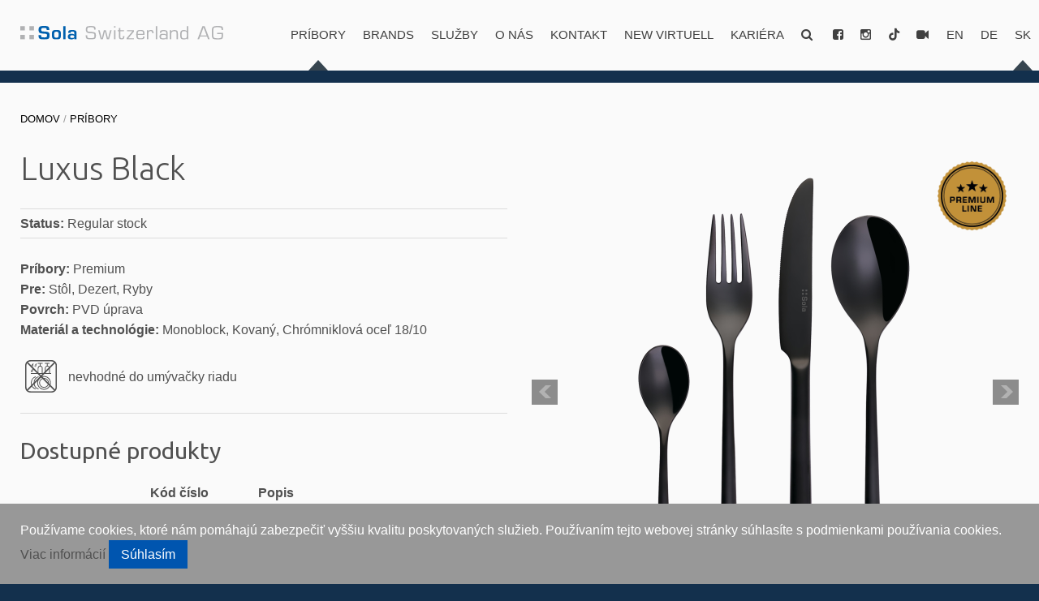

--- FILE ---
content_type: text/html; charset=UTF-8
request_url: https://www.solaswiss.com/sk/cutlery/detail/luxus-black
body_size: 6743
content:
<!DOCTYPE html>
<html>
	<head>
	<meta charset="utf-8" />
	<meta http-equiv="X-UA-Compatible" content="IE=edge,chrome=1" />
	<meta name="viewport" content="width=device-width" />
	<title>Príborová rada Luxus Black | SolaSwiss.com</title>

 
<meta property="og:title" content="Príborová rada Luxus Black" />
		
	<meta property="og:image" content="https://www.solaswiss.com/images/products/photos/Luxus_black.jpghttps://www.solaswiss.com/images/products/photos/Luxus_Black.jpg" />
	<meta property="og:type" content="article" />
	<meta property="og:site_name" content="Solaswitzerland.com" />
	<meta property="fb:admins" content="" />
	
		
			<link rel="alternate" hreflang="en" href="https://www.solaswiss.com/cutlery/detail/luxus-black" />
		
	
		
			<link rel="alternate" hreflang="de" href="https://www.solaswiss.com/de/cutlery/detail/luxus-black" />
		
	
		
			<link rel="alternate" hreflang="sk" href="https://www.solaswiss.com/sk/cutlery/detail/luxus-black" />
		
	
	<link rel="apple-touch-icon" sizes="57x57" href="/apple-icon-57x57.png">
	<link rel="apple-touch-icon" sizes="60x60" href="/apple-icon-60x60.png">
	<link rel="apple-touch-icon" sizes="72x72" href="/apple-icon-72x72.png">
	<link rel="apple-touch-icon" sizes="76x76" href="/apple-icon-76x76.png">
	<link rel="apple-touch-icon" sizes="114x114" href="/apple-icon-114x114.png">
	<link rel="apple-touch-icon" sizes="120x120" href="/apple-icon-120x120.png">
	<link rel="apple-touch-icon" sizes="144x144" href="/apple-icon-144x144.png">
	<link rel="apple-touch-icon" sizes="152x152" href="/apple-icon-152x152.png">
	<link rel="apple-touch-icon" sizes="180x180" href="/apple-icon-180x180.png">
	<link rel="icon" type="image/png" sizes="192x192"  href="/android-icon-192x192.png">
	<link rel="icon" type="image/png" sizes="32x32" href="/favicon-32x32.png">
	<link rel="icon" type="image/png" sizes="96x96" href="/favicon-96x96.png">
	<link rel="icon" type="image/png" sizes="16x16" href="/favicon-16x16.png">
	<link rel="manifest" href="/manifest.json">
<!-- <link rel="stylesheet" href="https://use.fontawesome.com/releases/v5.1.1/css/all.css" integrity="sha384-O8whS3fhG2OnA5Kas0Y9l3cfpmYjapjI0E4theH4iuMD+pLhbf6JI0jIMfYcK3yZ" crossorigin="anonymous"> -->
	<link rel="stylesheet" href="https://use.fontawesome.com/releases/v5.6.3/css/all.css" integrity="sha384-UHRtZLI+pbxtHCWp1t77Bi1L4ZtiqrqD80Kn4Z8NTSRyMA2Fd33n5dQ8lWUE00s/" crossorigin="anonymous">
	
  <link href="/fonts/fontawesome-free-6.4.0-web/css/fontawesome.css" rel="stylesheet">
  <link href="/fonts/fontawesome-free-6.4.0-web/css/brands.css" rel="stylesheet">
  <link href="/fonts/fontawesome-free-6.4.0-web/css/solid.css" rel="stylesheet">

	
	<meta name="p:domain_verify" content="6752c55ec6ab5042a344d205897c5f43"/>
	<meta name="msapplication-TileColor" content="#ffffff">
	<meta name="msapplication-TileImage" content="/ms-icon-144x144.png">
	<meta name="theme-color" content="#ffffff">

<link rel="stylesheet" href="https://www.solaswiss.com/ism/css/my-slider.css"/>
<script src="https://www.solaswiss.com/ism/js/ism-2.2.min.js"></script>

	<link rel="preconnect" href="https://fonts.googleapis.com">
	<link rel="preconnect" href="https://fonts.gstatic.com" crossorigin>
	<link href="https://fonts.googleapis.com/css2?family=Ubuntu:wght@300;400;500;700&display=swap" rel="stylesheet">

	<link rel="stylesheet" href="https://www.solaswiss.com/styles/combined.min.css?v=d29erssadw3rdj2robecjeborec3" />
	<link rel="preconnect" href="https://fonts.googleapis.com">
	<link rel="preconnect" href="https://fonts.gstatic.com" crossorigin>
	<link href="https://fonts.googleapis.com/css2?family=Bitter&display=swap" rel="stylesheet">
	<link rel="stylesheet" href="https://www.solaswiss.com/styles/css/0_custom_009.css" />
	<script src="https://ajax.googleapis.com/ajax/libs/jquery/1.11.3/jquery.min.js"></script>
	<script src="https://www.solaswiss.com/js/jquery.bxslider.js"></script>
	<script src="https://www.solaswiss.com/js/jquery.fancybox.pack.js"></script>
	<script src="https://www.solaswiss.com/js/fancybox.init.js"></script>
	<script src="https://www.solaswiss.com/js/dmb.js"></script>
	<script src="https://www.solaswiss.com/js/main.js?v=349fdj4383"></script>
	<!--[if lt IE 9]>
		<script src="http://static.dnes24.sk/js/respond.min.js"></script>
		<script src="//html5shiv.googlecode.com/svn/trunk/html5.js"></script>
	<![endif]-->
	
	<!-- Facebook Pixel Code -->
<script>
  !function(f,b,e,v,n,t,s)
  {if(f.fbq)return;n=f.fbq=function(){n.callMethod?
  n.callMethod.apply(n,arguments):n.queue.push(arguments)};
  if(!f._fbq)f._fbq=n;n.push=n;n.loaded=!0;n.version='2.0';
  n.queue=[];t=b.createElement(e);t.async=!0;
  t.src=v;s=b.getElementsByTagName(e)[0];
  s.parentNode.insertBefore(t,s)}(window, document,'script',
  'https://connect.facebook.net/en_US/fbevents.js');
  fbq('init', '595729877872187');
  fbq('track', 'PageView');
</script>
<noscript><img height="1" width="1" style="display:none"
  src="https://www.facebook.com/tr?id=595729877872187&ev=PageView&noscript=1"
/></noscript>
<!-- End Facebook Pixel Code -->
	
	<script src="https://www.google.com/recaptcha/api.js?render=6LdRflwjAAAAALNX7dDnjWmr72c-BG4dgf5eY0HC"></script>
	
</head>
	
	
	<body>
	    <!-- ####################### SK ####################### -->





<!-- ####################### CH ####################### -->




<!-- ####################### DE ####################### -->





<!-- ####################### AT ####################### -->





<!-- ####################### CZ ####################### -->




<!-- ####################### HU ####################### -->




<!-- ####################### PL ####################### -->



		<!-- Google Tag Manager -->
<noscript><iframe src="//www.googletagmanager.com/ns.html?id=GTM-NSRSLC"
height="0" width="0" style="display:none;visibility:hidden"></iframe></noscript>
<script>(function(w,d,s,l,i){w[l]=w[l]||[];w[l].push({'gtm.start':
new Date().getTime(),event:'gtm.js'});var f=d.getElementsByTagName(s)[0],
j=d.createElement(s),dl=l!='dataLayer'?'&l='+l:'';j.async=true;j.src=
'//www.googletagmanager.com/gtm.js?id='+i+dl;f.parentNode.insertBefore(j,f);
})(window,document,'script','dataLayer','GTM-NSRSLC');</script>
<!-- End Google Tag Manager -->
<div class="header-wrap">
	<header>
		<nav>
			<ul class="language group">
				<li><a href="#navigation"><i class="fa fa-globe"></i></a>
					<ul class="group">
						<li><a href="https://www.solaswiss.com/cutlery/detail/luxus-black">en</a></li><li><a href="https://www.solaswiss.com/de/cutlery/detail/luxus-black">de</a></li><li class="active"><a href="https://www.solaswiss.com/sk/cutlery/detail/luxus-black">sk</a></li>
					</ul>
				</li>
			</ul>
		</nav>
		<div class="base-wrapper group">
			<a class="logo group" href="https://www.solaswiss.com/sk/"><img class="fluid" src="/images/layout/logo-sola-switzerland-ag.svg" alt="Sola Switzerland AG" /></a>
			<nav>
             <ul class="group responsive-navigation socials">
					<li><a id="main-menu" href="#navigation">Social <i class="fa fa-navicon"></i></a>
						<ul id="navigation">
							<li><a href="https://www.facebook.com/solaswitzerland/" target="_blank"><i class="fa fa-facebook-square"></i></a></li>
							<li><a href="https://www.instagram.com/solaswitzerland/" target="_blank"><i class="fa fa-instagram"></i></a></li>		
							<li><a href="https://www.tiktok.com/@solaswitzerland" target="_blank"><i class="fab fa-tiktok"></i></a></li>	
							
							
							<li><a href="https://video.solaswiss.com/sk/"><i class="fa fa-video"></i></a></li>
						</ul>
					</li>
					
				</ul>	
			
			
				<ul class="group responsive-navigation">
					<li><a id="main-menu" href="#navigation">Menu <i class="fa fa-navicon"></i></a>
						<ul id="navigation">
							<li class="active"><a href="https://www.solaswiss.com/sk/cutlery">Príbory</a></li>
							<!--<li><a href="https://www.solaswiss.com/sk/food-concepts">Food koncepty</a></li>-->
							
							<li>
							
							
							<a href="https://www.solaswiss.com/sk/news/detail/brands-catalogues">Brands</i></a>
							</li> 
							
							<li><a href="https://www.solaswiss.com/sk/services">Služby</a></li>			
							<li><a href="https://www.solaswiss.com/sk/about-us">O nás</a></li>
							<li><a href="https://www.solaswiss.com/sk/contact">Kontakt</a></li>	
							
							<li><a href="https://virtualshowroom.solaswiss.com" class="last">New Virtuell</a></li>
							
							<li>
							
							
							<a href="https://www.solaswiss.com/sk/news/detail/jobs">Kariéra</i></a>
							</li> 
					
						
						    <li class="social-menu">
							<a href="https://www.facebook.com/solaswitzerland/" target="_blank" style="max-width: 35px;float: left;"><i class="fa fa-facebook-square"></i></a>
							<a href="https://www.instagram.com/solaswitzerland/" target="_blank" style="max-width: 35px;float: left;"><i class="fa fa-instagram"></i></a>
							
							
							<a href="https://video.solaswiss.com/sk/"><i class="fa fa-video"></i></a>
							</li>	
						</ul>
					</li>
					<li class="visible"><a id="fulltext-search-button" class="last" href="#fulltext-search"><i class="fa fa-search"></i>&nbsp;</a>
					</li>
				</ul>				
			</nav>
		</div>
	</header>
</div>
<div id="fulltext-search" class="base-wrapper hide">
	<div class="newsletter">
		<form method="post" action="https://www.solaswiss.com/sk/">
<div class="hiddenFields">
<input type="hidden" name="ACT" value="2">
<input type="hidden" name="RES" value="">
<input type="hidden" name="meta" value="wnLyJ6hbEubVfnaowozE9VNU6Feu6u3SnCPOOmrgxlK9nkeefuXNQZ9X75S3pJDY/Ia8tKa1nn4LHkPQ5/3k/Dwacs6YxKFwzPjSrqYPHKmVw2taoeKOMFhXcp+NnTctqEl69d8Kvo/MiT5YdmsFRW84q1wAOHDTZaaBYwnp4CxVEqthuJi+bcJ/b0a6+1ZD3/kMlYQp2iGibjCQLecPHr/lA8gCPOOVVG+zyJ2R19VytGplznpmJnzgpGRNWbVpWpehYHNnF62JemxhG4jzaLVua5NflR7JcDI3iBivfRznAVmO7Tvhrjjk5SMnTf2FSh9TWDkbBfmg3JTmuLqaPelxSpsz/[base64]">
<input type="hidden" name="site_id" value="1">
<input type="hidden" name="csrf_token" value="9cf81d2e42d8fb6edfeb917f7451a676d5640aa5">
</div>


			<div class="field">
				<div class="text">
					<input class="text" type="text" name="keywords" id="keywords" placeholder="Zadajte k&#318;&uacute;&#269;ov&eacute; slovo..." value="" size="18" maxlength="100">
				</div>
				<div class="button">
					<input type="submit" value="Search" class="submit">
				</div>
			</div>
		</form>

	</div>
</div>	
		<div class="main product detail" role="main">
		  <div class="group base-wrapper">
			<div class="breadcrumb"><a href="https://www.solaswiss.com/sk/">Domov</a> / <a href="https://www.solaswiss.com/sk/cutlery">Príbory</a></div>
			<div class="box-50-per pull-right mq-box-100-per">
			  <div class="box-half-left box-bottom">
			  	<div class="relative">
					<div class="badges box-16-per">
						<div class="box-halfpad-bottom box-halfpad-top box-halfpad-right group"><img class="fluid pull-right" src="https://www.solaswiss.com/images/category/premium_line.png" alt="Premium" /></div>
					</div>
				
				<div class="slider1">
				  
				  <div class="slide"><img class="fluid" src="https://www.solaswiss.com/images/products/photos/Luxus_black.jpg" alt="Luxus Black" /></div>
				  
				  <div class="slide"><img class="fluid" src="https://www.solaswiss.com/images/products/photos/Luxus_Black.jpg" alt="Luxus Black" /></div>
				  
				</div>
				 
				
				
				  
				
				
				</div>
			  </div>
			</div>
			<div class="box-50-per pull-left box-bottom mq-box-100-per">
			  <div class="box-half-right group">
		  		<h1 class="row">Luxus Black</h1>
				
						
							<div class="status-moq"><b>Status:</b> Regular stock </div>	
				
				<div class="box-bottom row row-no-padding" style="margin-top:25px;">
				 
				  
				  <p>
						
						
							<b>Príbory: </b>Premium<br /><b>Pre: </b>Stôl,&nbsp;Dezert,&nbsp;Ryby<br /><b>Povrch: </b>PVD úprava<br /><b>Materiál a technológie: </b>Monoblock,&nbsp;Kovaný,&nbsp;Chrómniklová oceľ 18/10<br />
						
						
							</p>
					
						<div class="pictogram"><svg id="dishwash-not-safe" class="dishwash-not-safe" xmlns="http://www.w3.org/2000/svg" viewBox="0 0 763.8 777.2">
  <path class="dishwash-not-safe1" d="M656.3,11.4H143.6C74.4,11.4,18.1,68.6,18.1,139V661c0,70.4,56.3,127.6,125.5,127.6H656.3c69.2,0,125.6-57.2,125.6-127.6V139C781.9,68.6,725.6,11.4,656.3,11.4ZM143.6,42.8H656.3c51.9,0,94.2,43.1,94.2,96.2V661c0,53.1-42.3,96.2-94.2,96.2H143.6c-51.9,0-94.1-43.2-94.1-96.2V139C49.5,85.9,91.7,42.8,143.6,42.8Z" transform="translate(-18.1 -11.4)"></path>
  <path class="dishwash-not-safe1" d="M613.1,324.1V211.4c0-15.5-3.5-31.9-13.1-44.9-8.6-11.6-22.3-19.4-40.1-21V98.6H607V78.9H491.2V98.5h50.2V146A52.1,52.1,0,0,0,505,169.9c-9.1,14.2-11.9,30.8-12,44.7V324.1H439.5V211.3c0-15.5-3.3-31.9-13.1-44.9-8-10.8-20.3-18.3-36.4-20.5V99.4h47.1V79.7H321.4V99.4h50.2v46a52.66,52.66,0,0,0-40.2,24.5c-9,14.1-11.9,30.8-11.9,44.7-.1,21.3-.1,90.1-.1,109.5H155.9v19.7H644.1V324.1ZM511.4,214.6c.8-23,8.4-49.9,40.8-49.9,33.9.8,41.2,21,42.4,46.7V324.1H511.4Zm-173.6,0c.9-23,8.5-49.9,41-50,33.8.8,41.3,21,42.4,46.8-.1,18.6,0,92.5,0,112.8H337.8V214.6Z" transform="translate(-18.1 -11.4)"></path>
  <path class="dishwash-not-safe1" d="M472.2,391.8c-90.9,0-164.6,73.7-164.6,164.5S381.3,721,472.2,721s164.6-73.8,164.6-164.7S563.1,391.8,472.2,391.8Zm0,310.7A146.2,146.2,0,1,1,618.4,556.3,146.53,146.53,0,0,1,472.2,702.5Z" transform="translate(-18.1 -11.4)"></path>
  <path class="dishwash-not-safe1" d="M242.3,556.4a146.36,146.36,0,0,1,98.9-138.3V398.8a164.68,164.68,0,0,0,.1,315.4V694.7A146.51,146.51,0,0,1,242.3,556.4Z" transform="translate(-18.1 -11.4)"></path>
  <path class="dishwash-not-safe1" d="M174.2,556.4a146.36,146.36,0,0,1,98.9-138.3V398.8C205.3,419.1,155.8,482,155.8,556.4A164.86,164.86,0,0,0,273.1,714.2V694.7A146.56,146.56,0,0,1,174.2,556.4Z" transform="translate(-18.1 -11.4)"></path>
  <path class="dishwash-not-safe1" d="M472.2,438.4a118,118,0,1,0,118.1,118A118,118,0,0,0,472.2,438.4Zm0,217.5a99.74,99.74,0,0,1-99.6-99.6c.2-54.9,44.7-99.6,99.6-99.6a99.6,99.6,0,0,1,0,199.2Z" transform="translate(-18.1 -11.4)"></path>
  <path class="dishwash-not-safe1" d="M173.8,189.9h0c19.2,0,39.9-27,43.2-87.3l.9-17.1L205.1,96.9c-9.3,8.3-55.6,51.2-50.3,76.3C157,183.3,164.5,189.9,173.8,189.9Zm27.4-69.4c-5.5,41.2-20.2,55.1-27.3,55.1-3.4,0-4.6-3.4-5-5.4C166.8,160.3,183.8,138.4,201.2,120.5Z" transform="translate(-18.1 -11.4)"></path>
  <path class="dishwash-not-safe1" d="M259.5,171.8h0c15.8,0,33-22.3,35.7-72.2l.8-14.1-10.5,9.4c-7.7,6.9-45.9,42.3-41.6,63C245.6,166.4,251.7,171.8,259.5,171.8Zm22.6-57.3c-4.6,34.1-16.7,45.6-22.6,45.6-2.8,0-3.8-2.8-4.1-4.5C253.6,147.4,267.7,129.2,282.1,114.5Z" transform="translate(-18.1 -11.4)"></path>
  <path class="dishwash-not-safe1" d="M175.2,296.6c19.1,0,39.9-27,43.2-87.2l.9-17.1-12.8,11.4c-9.3,8.3-55.6,51.2-50.3,76.2C158.4,290,165.8,296.6,175.2,296.6Zm27.3-82.1c-5.5,41.2-20.2,55.1-27.3,55.1-3.4,0-4.6-3.4-5-5.4C168.1,254.2,185.1,232.3,202.5,214.5Z" transform="translate(-18.1 -11.4)"></path>
  <rect class="dishwash-not-safe1" x="-75.02" y="382.99" width="949.99" height="34" transform="translate(-183.79 388.58) rotate(-45)"></rect>
  <rect class="dishwash-not-safe1" x="382.99" y="-75" width="34" height="949.99" transform="translate(-183.78 388.59) rotate(-45)"></rect>
</svg> <span>nevhodné do umývačky riadu</span></div>
				  
				
					
					
					
					
				 	
				  	
				  	
				  	
				  	
					
								
					
					
					
				</div>
				<h2>Dostupné produkty</h2>
				<table>
					<thead>
						<tr>
							<th>&nbsp;</th>
							<th><span><strong>Kód číslo</strong></span></th>
							<th><span><strong>Popis</strong></span></th>
							<th>&nbsp;</th>
						</tr>
					</thead>
					<tbody>
				
						<tr>
							<td><a href="https://www.solaswiss.com/sk/cutlery/detail/table-spoon-luxus-black"><img src="https://www.solaswiss.com/images/category/mini_table_spoon.png" alt="Lyžička Luxus Black" /></a></td>
							<td><a href="https://www.solaswiss.com/sk/cutlery/detail/table-spoon-luxus-black">112600</a></td>
							<td><a href="https://www.solaswiss.com/sk/cutlery/detail/table-spoon-luxus-black">Lyžička</a></td>
							<td class="text-right"><a class="blue small" href="https://www.solaswiss.com/sk/cutlery/detail/table-spoon-luxus-black">Detail&nbsp;<i class="fa fa-chevron-circle-right"></i></a></td>
						</tr>
				<tr>
							<td><a href="https://www.solaswiss.com/sk/cutlery/detail/table-fork-luxus-black"><img src="https://www.solaswiss.com/images/category/mini_table_fork.png" alt="Vidlička Luxus Black" /></a></td>
							<td><a href="https://www.solaswiss.com/sk/cutlery/detail/table-fork-luxus-black">112601</a></td>
							<td><a href="https://www.solaswiss.com/sk/cutlery/detail/table-fork-luxus-black">Vidlička</a></td>
							<td class="text-right"><a class="blue small" href="https://www.solaswiss.com/sk/cutlery/detail/table-fork-luxus-black">Detail&nbsp;<i class="fa fa-chevron-circle-right"></i></a></td>
						</tr>
				<tr>
							<td><a href="https://www.solaswiss.com/sk/cutlery/detail/table-knife-luxus-black"><img src="https://www.solaswiss.com/images/category/mini_table_knife.png" alt="Nôž Luxus Black" /></a></td>
							<td><a href="https://www.solaswiss.com/sk/cutlery/detail/table-knife-luxus-black">112602</a></td>
							<td><a href="https://www.solaswiss.com/sk/cutlery/detail/table-knife-luxus-black">Nôž</a></td>
							<td class="text-right"><a class="blue small" href="https://www.solaswiss.com/sk/cutlery/detail/table-knife-luxus-black">Detail&nbsp;<i class="fa fa-chevron-circle-right"></i></a></td>
						</tr>
				<tr>
							<td><a href="https://www.solaswiss.com/sk/cutlery/detail/coffee-spoon-luxus-black"><img src="https://www.solaswiss.com/images/category/mini_coffe_spoon.png" alt="Kávová lyžička Luxus Black" /></a></td>
							<td><a href="https://www.solaswiss.com/sk/cutlery/detail/coffee-spoon-luxus-black">112603</a></td>
							<td><a href="https://www.solaswiss.com/sk/cutlery/detail/coffee-spoon-luxus-black">Kávová lyžička</a></td>
							<td class="text-right"><a class="blue small" href="https://www.solaswiss.com/sk/cutlery/detail/coffee-spoon-luxus-black">Detail&nbsp;<i class="fa fa-chevron-circle-right"></i></a></td>
						</tr>
				<tr>
							<td><a href="https://www.solaswiss.com/sk/cutlery/detail/dessert-spoon-luxus-black"><img src="https://www.solaswiss.com/images/category/mini_dessert_spoon.png" alt="Dezertná lyžička Luxus Black" /></a></td>
							<td><a href="https://www.solaswiss.com/sk/cutlery/detail/dessert-spoon-luxus-black">112604</a></td>
							<td><a href="https://www.solaswiss.com/sk/cutlery/detail/dessert-spoon-luxus-black">Dezertná lyžička</a></td>
							<td class="text-right"><a class="blue small" href="https://www.solaswiss.com/sk/cutlery/detail/dessert-spoon-luxus-black">Detail&nbsp;<i class="fa fa-chevron-circle-right"></i></a></td>
						</tr>
				<tr>
							<td><a href="https://www.solaswiss.com/sk/cutlery/detail/dessert-fork-luxus-black"><img src="https://www.solaswiss.com/images/category/mini_dessert_fork.png" alt="Dezertná vidlička Luxus Black" /></a></td>
							<td><a href="https://www.solaswiss.com/sk/cutlery/detail/dessert-fork-luxus-black">112605</a></td>
							<td><a href="https://www.solaswiss.com/sk/cutlery/detail/dessert-fork-luxus-black">Dezertná vidlička</a></td>
							<td class="text-right"><a class="blue small" href="https://www.solaswiss.com/sk/cutlery/detail/dessert-fork-luxus-black">Detail&nbsp;<i class="fa fa-chevron-circle-right"></i></a></td>
						</tr>
				<tr>
							<td><a href="https://www.solaswiss.com/sk/cutlery/detail/dessert-knife-luxus-black"><img src="https://www.solaswiss.com/images/category/mini_dessert_knife.png" alt="Dezertný nôž Luxus Black" /></a></td>
							<td><a href="https://www.solaswiss.com/sk/cutlery/detail/dessert-knife-luxus-black">112606</a></td>
							<td><a href="https://www.solaswiss.com/sk/cutlery/detail/dessert-knife-luxus-black">Dezertný nôž</a></td>
							<td class="text-right"><a class="blue small" href="https://www.solaswiss.com/sk/cutlery/detail/dessert-knife-luxus-black">Detail&nbsp;<i class="fa fa-chevron-circle-right"></i></a></td>
						</tr>
				<tr>
							<td><a href="https://www.solaswiss.com/sk/cutlery/detail/mocca-spoon-luxus-black"><img src="https://www.solaswiss.com/images/category/mini_mocca_spoon.png" alt="Mocca lyžička Luxus Black" /></a></td>
							<td><a href="https://www.solaswiss.com/sk/cutlery/detail/mocca-spoon-luxus-black">112607</a></td>
							<td><a href="https://www.solaswiss.com/sk/cutlery/detail/mocca-spoon-luxus-black">Mocca lyžička</a></td>
							<td class="text-right"><a class="blue small" href="https://www.solaswiss.com/sk/cutlery/detail/mocca-spoon-luxus-black">Detail&nbsp;<i class="fa fa-chevron-circle-right"></i></a></td>
						</tr>
				<tr>
							<td><a href="https://www.solaswiss.com/sk/cutlery/detail/cake-fork-luxus-black"><img src="https://www.solaswiss.com/images/category/mini_cake_fork.png" alt="Tortová vidlička Luxus Black" /></a></td>
							<td><a href="https://www.solaswiss.com/sk/cutlery/detail/cake-fork-luxus-black">112608</a></td>
							<td><a href="https://www.solaswiss.com/sk/cutlery/detail/cake-fork-luxus-black">Tortová vidlička</a></td>
							<td class="text-right"><a class="blue small" href="https://www.solaswiss.com/sk/cutlery/detail/cake-fork-luxus-black">Detail&nbsp;<i class="fa fa-chevron-circle-right"></i></a></td>
						</tr>
				<tr>
							<td><a href="https://www.solaswiss.com/sk/cutlery/detail/fish-knife-luxus-black"><img src="https://www.solaswiss.com/images/category/mini_fish_knife.png" alt="Nôž na ryby Luxus Black" /></a></td>
							<td><a href="https://www.solaswiss.com/sk/cutlery/detail/fish-knife-luxus-black">112609</a></td>
							<td><a href="https://www.solaswiss.com/sk/cutlery/detail/fish-knife-luxus-black">Nôž na ryby</a></td>
							<td class="text-right"><a class="blue small" href="https://www.solaswiss.com/sk/cutlery/detail/fish-knife-luxus-black">Detail&nbsp;<i class="fa fa-chevron-circle-right"></i></a></td>
						</tr>
				
					</tbody>
				</table>
				
						
				
				<div class="group">
					<div class="cutlery-care pull-left group"><a href="https://www.solaswiss.com/sk/guidance/detail/advice-on-cutlery-care">Rady, ako sa starať o príbory.</a></div>
				</div>
				

				
			  </div>
			</div>
		  </div>
			<div class="group base-wrapper box-pad-bottom">
	<h2>Related products</h2>
	<div class="slider2">

	<div class="slide">
		<div class="box-33-per pull-left">
			<a class="group box product" href="https://www.solaswiss.com/sk/cutlery/detail/tulissa-poliert">
				
					<img class="fluid" src="https://www.solaswiss.com/images/products/photos/140132H.png" alt="Tulissa poliert" />
				 
				<span class="name">Tulissa poliert</span>
			</a>
		</div>
	
		<div class="box-33-per pull-left">
			<a class="group box product" href="https://www.solaswiss.com/sk/cutlery/detail/faro-copper-white">
				
					<img class="fluid" src="https://www.solaswiss.com/images/products/photos/130460_Faro_copper_pvd_with_white_handle_set.jpg" alt="Faro Copper / White" />
				 
				<span class="name">Faro Copper / White</span>
			</a>
		</div>
	
		<div class="box-33-per pull-left">
			<a class="group box product border-right-invisible" href="https://www.solaswiss.com/sk/cutlery/detail/baguette-gastro">
				
					<img class="fluid" src="https://www.solaswiss.com/images/products/photos/Baguette_Gastro.jpg" alt="Baguette Gastro" />
				 
				<span class="name">Baguette Gastro</span>
			</a>
		</div>
	</div><div class="slide">
		<div class="box-33-per pull-left">
			<a class="group box product" href="https://www.solaswiss.com/sk/cutlery/detail/montevideo-sandblast">
				
					<img class="fluid" src="https://www.solaswiss.com/images/products/photos/Montevideo_sandblast.jpg" alt="Montevideo sandblast" />
				 
				<span class="name">Montevideo sandblast</span>
			</a>
		</div>
	
		<div class="box-33-per pull-left">
			<a class="group box product" href="https://www.solaswiss.com/sk/cutlery/detail/baronesse">
				
					<img class="fluid" src="https://www.solaswiss.com/images/products/photos/Baronesse.jpg" alt="Baronesse" />
				 
				<span class="name">Baronesse</span>
			</a>
		</div>
	
		<div class="box-33-per pull-left">
			<a class="group box product border-right-invisible" href="https://www.solaswiss.com/sk/cutlery/detail/kaa">
				
					<img class="fluid" src="https://www.solaswiss.com/images/products/photos/Kaa_frontal_set_.png" alt="Kaa" />
				 
				<span class="name">Kaa</span>
			</a>
		</div>
	</div>

	</div>
</div>
		</div>
		<footer>
	<!--
	<div class="socialmedia">
		<div class="base-wrapper group">
			<a target="blank" href="https://www.facebook.com/solaswitzerlandag" rel="nofollow"><i class="fa fa-facebook-square"></i>&nbsp; Facebook</a>
			<a target="blank" href="https://www.instagram.com/solaswitzerland/" rel="nofollow"><i class="fa fa-instagram"></i>&nbsp; Instagram</a>
			<a target="blank" href="https://www.pinterest.com/solaswitzerland/" rel="nofollow"><i class="fa fa-pinterest-square"></i>&nbsp; Pinterest</a>
			<a target="blank" href="https://twitter.com/solaswitzerland" rel="nofollow"><i class="fa fa-twitter-square"></i>&nbsp; Twitter</a>
		</div>
	</div>
	-->
	<div class="base-wrapper box-pad-top">
		<div class="group col-group">
			<div class="box-33-per pull-left box-bottom group">
				<div class="col">
					<strong class="title">Produkty a služby</strong>
					<ul>
						<li><a href="https://www.solaswiss.com/sk/cutlery">Príbory</a></li>
						<li><a href="https://www.solaswiss.com/sk/food-concepts">Food koncepty</a></li>
						<li><a href="https://www.solaswiss.com/sk/services">Služby</a></li>
						<li><a href="https://www.solaswiss.com/sk/catalogues">Katalógy a magazíny</a></li>
						
				        
						<li><a href="https://video.solaswiss.com/sk/">Videá</a></li>
						<li><a href="https://www.solaswiss.com/virtualshowroom/">New Virtuell</a></li>
					</ul>
				</div>
			</div>
			<div class="box-33-per pull-left box-bottom group">
				<div class="col">
					<strong class="title">Informácie</strong>
					<ul>
						<li><a href="https://www.solaswiss.com/sk/news">Novinky</a></li>
						<li><a href="https://www.solaswiss.com/sk/events-and-exhibitions">Udalosti a výstavy</a></li>
						<li><a href="https://www.solaswiss.com/sk/season-themes">Téma sezóny</a></li>
						<li><a href="https://www.solaswiss.com/sk/guidance">Poradenstvo</a></li>
						<li><a href="https://www.solaswiss.com/sk/amfori">Udržateľnosť a zodpovednosť</a></li>
						
					</ul>
				</div>
			</div>
			<div class="box-33-per pull-left box-bottom group">
				<div class="col">
					<strong class="title">Sola Switzerland</strong>
					<ul>
						<li><a href="https://www.solaswiss.com/sk/about-us">O spoločnosti Sola</a></li>
						<li><a href="https://www.solaswiss.com/sk/contact">Kontakt</a></li>
						<li><a href="https://www.solaswiss.com/sk/terms-and-conditions">Všeobecné podmienky</a></li>
						<li><a href="https://www.solaswiss.com/sk/cookies-policy">Používanie cookies</a></li>
					</ul>
				</div>
			</div>
		</div>
	</div>
	<div class="base-wrapper group box-pad-bottom">
		<div class="social-footer" style="font-size:1.1em;">
			<a target="blank" href="https://www.facebook.com/solaswitzerland/" rel="nofollow"><i class="fa fa-facebook-square"></i></a>
			<a target="blank" href="https://www.instagram.com/solaswitzerland/" rel="nofollow"><i class="fa fa-instagram"></i></a>
			<a target="blank" href="https://www.tiktok.com/@solaswitzerland" rel="nofollow"><i class="fab fa-tiktok"></i></a>
			<a target="blank" href="https://www.pinterest.com/solaswitzerland/" rel="nofollow"><i class="fa fa-pinterest-square"></i></a>
			<a target="blank" href="https://twitter.com/solaswitzerland" rel="nofollow"><i class="fa fa-twitter-square"></i></a>
			<a target="blank" href="http://www.s-39.com/" rel="nofollow"><img src="/images/svg/S-39_footer.svg" height="20px""></a>
		</div>	
	</div>
	<div class="base-wrapper">
		<div class="rights">&copy; 2026 Sola Switzerland AG</div>
	</div>
</footer>
		
	<div class="eu-cookies">
		<div class="base-wrapper">
			Používame cookies, ktoré nám pomáhajú zabezpečiť vyššiu kvalitu poskytovaných služieb. Používaním tejto webovej stránky súhlasíte s podmienkami používania cookies. <a href="https://www.solaswiss.com/sk/cookies-policy">Viac informácií</a> <button>Súhlasím</button>
		</div>
	</div>
	<noscript><style>.eu-cookies {display:none;}</style></noscript>	

			<script src="https://www.solaswiss.com/js/lista.js"></script>
	</body>
</html>

--- FILE ---
content_type: text/html; charset=utf-8
request_url: https://www.google.com/recaptcha/api2/anchor?ar=1&k=6LdRflwjAAAAALNX7dDnjWmr72c-BG4dgf5eY0HC&co=aHR0cHM6Ly93d3cuc29sYXN3aXNzLmNvbTo0NDM.&hl=en&v=7gg7H51Q-naNfhmCP3_R47ho&size=invisible&anchor-ms=20000&execute-ms=30000&cb=jlfvh569wr9
body_size: 48183
content:
<!DOCTYPE HTML><html dir="ltr" lang="en"><head><meta http-equiv="Content-Type" content="text/html; charset=UTF-8">
<meta http-equiv="X-UA-Compatible" content="IE=edge">
<title>reCAPTCHA</title>
<style type="text/css">
/* cyrillic-ext */
@font-face {
  font-family: 'Roboto';
  font-style: normal;
  font-weight: 400;
  font-stretch: 100%;
  src: url(//fonts.gstatic.com/s/roboto/v48/KFO7CnqEu92Fr1ME7kSn66aGLdTylUAMa3GUBHMdazTgWw.woff2) format('woff2');
  unicode-range: U+0460-052F, U+1C80-1C8A, U+20B4, U+2DE0-2DFF, U+A640-A69F, U+FE2E-FE2F;
}
/* cyrillic */
@font-face {
  font-family: 'Roboto';
  font-style: normal;
  font-weight: 400;
  font-stretch: 100%;
  src: url(//fonts.gstatic.com/s/roboto/v48/KFO7CnqEu92Fr1ME7kSn66aGLdTylUAMa3iUBHMdazTgWw.woff2) format('woff2');
  unicode-range: U+0301, U+0400-045F, U+0490-0491, U+04B0-04B1, U+2116;
}
/* greek-ext */
@font-face {
  font-family: 'Roboto';
  font-style: normal;
  font-weight: 400;
  font-stretch: 100%;
  src: url(//fonts.gstatic.com/s/roboto/v48/KFO7CnqEu92Fr1ME7kSn66aGLdTylUAMa3CUBHMdazTgWw.woff2) format('woff2');
  unicode-range: U+1F00-1FFF;
}
/* greek */
@font-face {
  font-family: 'Roboto';
  font-style: normal;
  font-weight: 400;
  font-stretch: 100%;
  src: url(//fonts.gstatic.com/s/roboto/v48/KFO7CnqEu92Fr1ME7kSn66aGLdTylUAMa3-UBHMdazTgWw.woff2) format('woff2');
  unicode-range: U+0370-0377, U+037A-037F, U+0384-038A, U+038C, U+038E-03A1, U+03A3-03FF;
}
/* math */
@font-face {
  font-family: 'Roboto';
  font-style: normal;
  font-weight: 400;
  font-stretch: 100%;
  src: url(//fonts.gstatic.com/s/roboto/v48/KFO7CnqEu92Fr1ME7kSn66aGLdTylUAMawCUBHMdazTgWw.woff2) format('woff2');
  unicode-range: U+0302-0303, U+0305, U+0307-0308, U+0310, U+0312, U+0315, U+031A, U+0326-0327, U+032C, U+032F-0330, U+0332-0333, U+0338, U+033A, U+0346, U+034D, U+0391-03A1, U+03A3-03A9, U+03B1-03C9, U+03D1, U+03D5-03D6, U+03F0-03F1, U+03F4-03F5, U+2016-2017, U+2034-2038, U+203C, U+2040, U+2043, U+2047, U+2050, U+2057, U+205F, U+2070-2071, U+2074-208E, U+2090-209C, U+20D0-20DC, U+20E1, U+20E5-20EF, U+2100-2112, U+2114-2115, U+2117-2121, U+2123-214F, U+2190, U+2192, U+2194-21AE, U+21B0-21E5, U+21F1-21F2, U+21F4-2211, U+2213-2214, U+2216-22FF, U+2308-230B, U+2310, U+2319, U+231C-2321, U+2336-237A, U+237C, U+2395, U+239B-23B7, U+23D0, U+23DC-23E1, U+2474-2475, U+25AF, U+25B3, U+25B7, U+25BD, U+25C1, U+25CA, U+25CC, U+25FB, U+266D-266F, U+27C0-27FF, U+2900-2AFF, U+2B0E-2B11, U+2B30-2B4C, U+2BFE, U+3030, U+FF5B, U+FF5D, U+1D400-1D7FF, U+1EE00-1EEFF;
}
/* symbols */
@font-face {
  font-family: 'Roboto';
  font-style: normal;
  font-weight: 400;
  font-stretch: 100%;
  src: url(//fonts.gstatic.com/s/roboto/v48/KFO7CnqEu92Fr1ME7kSn66aGLdTylUAMaxKUBHMdazTgWw.woff2) format('woff2');
  unicode-range: U+0001-000C, U+000E-001F, U+007F-009F, U+20DD-20E0, U+20E2-20E4, U+2150-218F, U+2190, U+2192, U+2194-2199, U+21AF, U+21E6-21F0, U+21F3, U+2218-2219, U+2299, U+22C4-22C6, U+2300-243F, U+2440-244A, U+2460-24FF, U+25A0-27BF, U+2800-28FF, U+2921-2922, U+2981, U+29BF, U+29EB, U+2B00-2BFF, U+4DC0-4DFF, U+FFF9-FFFB, U+10140-1018E, U+10190-1019C, U+101A0, U+101D0-101FD, U+102E0-102FB, U+10E60-10E7E, U+1D2C0-1D2D3, U+1D2E0-1D37F, U+1F000-1F0FF, U+1F100-1F1AD, U+1F1E6-1F1FF, U+1F30D-1F30F, U+1F315, U+1F31C, U+1F31E, U+1F320-1F32C, U+1F336, U+1F378, U+1F37D, U+1F382, U+1F393-1F39F, U+1F3A7-1F3A8, U+1F3AC-1F3AF, U+1F3C2, U+1F3C4-1F3C6, U+1F3CA-1F3CE, U+1F3D4-1F3E0, U+1F3ED, U+1F3F1-1F3F3, U+1F3F5-1F3F7, U+1F408, U+1F415, U+1F41F, U+1F426, U+1F43F, U+1F441-1F442, U+1F444, U+1F446-1F449, U+1F44C-1F44E, U+1F453, U+1F46A, U+1F47D, U+1F4A3, U+1F4B0, U+1F4B3, U+1F4B9, U+1F4BB, U+1F4BF, U+1F4C8-1F4CB, U+1F4D6, U+1F4DA, U+1F4DF, U+1F4E3-1F4E6, U+1F4EA-1F4ED, U+1F4F7, U+1F4F9-1F4FB, U+1F4FD-1F4FE, U+1F503, U+1F507-1F50B, U+1F50D, U+1F512-1F513, U+1F53E-1F54A, U+1F54F-1F5FA, U+1F610, U+1F650-1F67F, U+1F687, U+1F68D, U+1F691, U+1F694, U+1F698, U+1F6AD, U+1F6B2, U+1F6B9-1F6BA, U+1F6BC, U+1F6C6-1F6CF, U+1F6D3-1F6D7, U+1F6E0-1F6EA, U+1F6F0-1F6F3, U+1F6F7-1F6FC, U+1F700-1F7FF, U+1F800-1F80B, U+1F810-1F847, U+1F850-1F859, U+1F860-1F887, U+1F890-1F8AD, U+1F8B0-1F8BB, U+1F8C0-1F8C1, U+1F900-1F90B, U+1F93B, U+1F946, U+1F984, U+1F996, U+1F9E9, U+1FA00-1FA6F, U+1FA70-1FA7C, U+1FA80-1FA89, U+1FA8F-1FAC6, U+1FACE-1FADC, U+1FADF-1FAE9, U+1FAF0-1FAF8, U+1FB00-1FBFF;
}
/* vietnamese */
@font-face {
  font-family: 'Roboto';
  font-style: normal;
  font-weight: 400;
  font-stretch: 100%;
  src: url(//fonts.gstatic.com/s/roboto/v48/KFO7CnqEu92Fr1ME7kSn66aGLdTylUAMa3OUBHMdazTgWw.woff2) format('woff2');
  unicode-range: U+0102-0103, U+0110-0111, U+0128-0129, U+0168-0169, U+01A0-01A1, U+01AF-01B0, U+0300-0301, U+0303-0304, U+0308-0309, U+0323, U+0329, U+1EA0-1EF9, U+20AB;
}
/* latin-ext */
@font-face {
  font-family: 'Roboto';
  font-style: normal;
  font-weight: 400;
  font-stretch: 100%;
  src: url(//fonts.gstatic.com/s/roboto/v48/KFO7CnqEu92Fr1ME7kSn66aGLdTylUAMa3KUBHMdazTgWw.woff2) format('woff2');
  unicode-range: U+0100-02BA, U+02BD-02C5, U+02C7-02CC, U+02CE-02D7, U+02DD-02FF, U+0304, U+0308, U+0329, U+1D00-1DBF, U+1E00-1E9F, U+1EF2-1EFF, U+2020, U+20A0-20AB, U+20AD-20C0, U+2113, U+2C60-2C7F, U+A720-A7FF;
}
/* latin */
@font-face {
  font-family: 'Roboto';
  font-style: normal;
  font-weight: 400;
  font-stretch: 100%;
  src: url(//fonts.gstatic.com/s/roboto/v48/KFO7CnqEu92Fr1ME7kSn66aGLdTylUAMa3yUBHMdazQ.woff2) format('woff2');
  unicode-range: U+0000-00FF, U+0131, U+0152-0153, U+02BB-02BC, U+02C6, U+02DA, U+02DC, U+0304, U+0308, U+0329, U+2000-206F, U+20AC, U+2122, U+2191, U+2193, U+2212, U+2215, U+FEFF, U+FFFD;
}
/* cyrillic-ext */
@font-face {
  font-family: 'Roboto';
  font-style: normal;
  font-weight: 500;
  font-stretch: 100%;
  src: url(//fonts.gstatic.com/s/roboto/v48/KFO7CnqEu92Fr1ME7kSn66aGLdTylUAMa3GUBHMdazTgWw.woff2) format('woff2');
  unicode-range: U+0460-052F, U+1C80-1C8A, U+20B4, U+2DE0-2DFF, U+A640-A69F, U+FE2E-FE2F;
}
/* cyrillic */
@font-face {
  font-family: 'Roboto';
  font-style: normal;
  font-weight: 500;
  font-stretch: 100%;
  src: url(//fonts.gstatic.com/s/roboto/v48/KFO7CnqEu92Fr1ME7kSn66aGLdTylUAMa3iUBHMdazTgWw.woff2) format('woff2');
  unicode-range: U+0301, U+0400-045F, U+0490-0491, U+04B0-04B1, U+2116;
}
/* greek-ext */
@font-face {
  font-family: 'Roboto';
  font-style: normal;
  font-weight: 500;
  font-stretch: 100%;
  src: url(//fonts.gstatic.com/s/roboto/v48/KFO7CnqEu92Fr1ME7kSn66aGLdTylUAMa3CUBHMdazTgWw.woff2) format('woff2');
  unicode-range: U+1F00-1FFF;
}
/* greek */
@font-face {
  font-family: 'Roboto';
  font-style: normal;
  font-weight: 500;
  font-stretch: 100%;
  src: url(//fonts.gstatic.com/s/roboto/v48/KFO7CnqEu92Fr1ME7kSn66aGLdTylUAMa3-UBHMdazTgWw.woff2) format('woff2');
  unicode-range: U+0370-0377, U+037A-037F, U+0384-038A, U+038C, U+038E-03A1, U+03A3-03FF;
}
/* math */
@font-face {
  font-family: 'Roboto';
  font-style: normal;
  font-weight: 500;
  font-stretch: 100%;
  src: url(//fonts.gstatic.com/s/roboto/v48/KFO7CnqEu92Fr1ME7kSn66aGLdTylUAMawCUBHMdazTgWw.woff2) format('woff2');
  unicode-range: U+0302-0303, U+0305, U+0307-0308, U+0310, U+0312, U+0315, U+031A, U+0326-0327, U+032C, U+032F-0330, U+0332-0333, U+0338, U+033A, U+0346, U+034D, U+0391-03A1, U+03A3-03A9, U+03B1-03C9, U+03D1, U+03D5-03D6, U+03F0-03F1, U+03F4-03F5, U+2016-2017, U+2034-2038, U+203C, U+2040, U+2043, U+2047, U+2050, U+2057, U+205F, U+2070-2071, U+2074-208E, U+2090-209C, U+20D0-20DC, U+20E1, U+20E5-20EF, U+2100-2112, U+2114-2115, U+2117-2121, U+2123-214F, U+2190, U+2192, U+2194-21AE, U+21B0-21E5, U+21F1-21F2, U+21F4-2211, U+2213-2214, U+2216-22FF, U+2308-230B, U+2310, U+2319, U+231C-2321, U+2336-237A, U+237C, U+2395, U+239B-23B7, U+23D0, U+23DC-23E1, U+2474-2475, U+25AF, U+25B3, U+25B7, U+25BD, U+25C1, U+25CA, U+25CC, U+25FB, U+266D-266F, U+27C0-27FF, U+2900-2AFF, U+2B0E-2B11, U+2B30-2B4C, U+2BFE, U+3030, U+FF5B, U+FF5D, U+1D400-1D7FF, U+1EE00-1EEFF;
}
/* symbols */
@font-face {
  font-family: 'Roboto';
  font-style: normal;
  font-weight: 500;
  font-stretch: 100%;
  src: url(//fonts.gstatic.com/s/roboto/v48/KFO7CnqEu92Fr1ME7kSn66aGLdTylUAMaxKUBHMdazTgWw.woff2) format('woff2');
  unicode-range: U+0001-000C, U+000E-001F, U+007F-009F, U+20DD-20E0, U+20E2-20E4, U+2150-218F, U+2190, U+2192, U+2194-2199, U+21AF, U+21E6-21F0, U+21F3, U+2218-2219, U+2299, U+22C4-22C6, U+2300-243F, U+2440-244A, U+2460-24FF, U+25A0-27BF, U+2800-28FF, U+2921-2922, U+2981, U+29BF, U+29EB, U+2B00-2BFF, U+4DC0-4DFF, U+FFF9-FFFB, U+10140-1018E, U+10190-1019C, U+101A0, U+101D0-101FD, U+102E0-102FB, U+10E60-10E7E, U+1D2C0-1D2D3, U+1D2E0-1D37F, U+1F000-1F0FF, U+1F100-1F1AD, U+1F1E6-1F1FF, U+1F30D-1F30F, U+1F315, U+1F31C, U+1F31E, U+1F320-1F32C, U+1F336, U+1F378, U+1F37D, U+1F382, U+1F393-1F39F, U+1F3A7-1F3A8, U+1F3AC-1F3AF, U+1F3C2, U+1F3C4-1F3C6, U+1F3CA-1F3CE, U+1F3D4-1F3E0, U+1F3ED, U+1F3F1-1F3F3, U+1F3F5-1F3F7, U+1F408, U+1F415, U+1F41F, U+1F426, U+1F43F, U+1F441-1F442, U+1F444, U+1F446-1F449, U+1F44C-1F44E, U+1F453, U+1F46A, U+1F47D, U+1F4A3, U+1F4B0, U+1F4B3, U+1F4B9, U+1F4BB, U+1F4BF, U+1F4C8-1F4CB, U+1F4D6, U+1F4DA, U+1F4DF, U+1F4E3-1F4E6, U+1F4EA-1F4ED, U+1F4F7, U+1F4F9-1F4FB, U+1F4FD-1F4FE, U+1F503, U+1F507-1F50B, U+1F50D, U+1F512-1F513, U+1F53E-1F54A, U+1F54F-1F5FA, U+1F610, U+1F650-1F67F, U+1F687, U+1F68D, U+1F691, U+1F694, U+1F698, U+1F6AD, U+1F6B2, U+1F6B9-1F6BA, U+1F6BC, U+1F6C6-1F6CF, U+1F6D3-1F6D7, U+1F6E0-1F6EA, U+1F6F0-1F6F3, U+1F6F7-1F6FC, U+1F700-1F7FF, U+1F800-1F80B, U+1F810-1F847, U+1F850-1F859, U+1F860-1F887, U+1F890-1F8AD, U+1F8B0-1F8BB, U+1F8C0-1F8C1, U+1F900-1F90B, U+1F93B, U+1F946, U+1F984, U+1F996, U+1F9E9, U+1FA00-1FA6F, U+1FA70-1FA7C, U+1FA80-1FA89, U+1FA8F-1FAC6, U+1FACE-1FADC, U+1FADF-1FAE9, U+1FAF0-1FAF8, U+1FB00-1FBFF;
}
/* vietnamese */
@font-face {
  font-family: 'Roboto';
  font-style: normal;
  font-weight: 500;
  font-stretch: 100%;
  src: url(//fonts.gstatic.com/s/roboto/v48/KFO7CnqEu92Fr1ME7kSn66aGLdTylUAMa3OUBHMdazTgWw.woff2) format('woff2');
  unicode-range: U+0102-0103, U+0110-0111, U+0128-0129, U+0168-0169, U+01A0-01A1, U+01AF-01B0, U+0300-0301, U+0303-0304, U+0308-0309, U+0323, U+0329, U+1EA0-1EF9, U+20AB;
}
/* latin-ext */
@font-face {
  font-family: 'Roboto';
  font-style: normal;
  font-weight: 500;
  font-stretch: 100%;
  src: url(//fonts.gstatic.com/s/roboto/v48/KFO7CnqEu92Fr1ME7kSn66aGLdTylUAMa3KUBHMdazTgWw.woff2) format('woff2');
  unicode-range: U+0100-02BA, U+02BD-02C5, U+02C7-02CC, U+02CE-02D7, U+02DD-02FF, U+0304, U+0308, U+0329, U+1D00-1DBF, U+1E00-1E9F, U+1EF2-1EFF, U+2020, U+20A0-20AB, U+20AD-20C0, U+2113, U+2C60-2C7F, U+A720-A7FF;
}
/* latin */
@font-face {
  font-family: 'Roboto';
  font-style: normal;
  font-weight: 500;
  font-stretch: 100%;
  src: url(//fonts.gstatic.com/s/roboto/v48/KFO7CnqEu92Fr1ME7kSn66aGLdTylUAMa3yUBHMdazQ.woff2) format('woff2');
  unicode-range: U+0000-00FF, U+0131, U+0152-0153, U+02BB-02BC, U+02C6, U+02DA, U+02DC, U+0304, U+0308, U+0329, U+2000-206F, U+20AC, U+2122, U+2191, U+2193, U+2212, U+2215, U+FEFF, U+FFFD;
}
/* cyrillic-ext */
@font-face {
  font-family: 'Roboto';
  font-style: normal;
  font-weight: 900;
  font-stretch: 100%;
  src: url(//fonts.gstatic.com/s/roboto/v48/KFO7CnqEu92Fr1ME7kSn66aGLdTylUAMa3GUBHMdazTgWw.woff2) format('woff2');
  unicode-range: U+0460-052F, U+1C80-1C8A, U+20B4, U+2DE0-2DFF, U+A640-A69F, U+FE2E-FE2F;
}
/* cyrillic */
@font-face {
  font-family: 'Roboto';
  font-style: normal;
  font-weight: 900;
  font-stretch: 100%;
  src: url(//fonts.gstatic.com/s/roboto/v48/KFO7CnqEu92Fr1ME7kSn66aGLdTylUAMa3iUBHMdazTgWw.woff2) format('woff2');
  unicode-range: U+0301, U+0400-045F, U+0490-0491, U+04B0-04B1, U+2116;
}
/* greek-ext */
@font-face {
  font-family: 'Roboto';
  font-style: normal;
  font-weight: 900;
  font-stretch: 100%;
  src: url(//fonts.gstatic.com/s/roboto/v48/KFO7CnqEu92Fr1ME7kSn66aGLdTylUAMa3CUBHMdazTgWw.woff2) format('woff2');
  unicode-range: U+1F00-1FFF;
}
/* greek */
@font-face {
  font-family: 'Roboto';
  font-style: normal;
  font-weight: 900;
  font-stretch: 100%;
  src: url(//fonts.gstatic.com/s/roboto/v48/KFO7CnqEu92Fr1ME7kSn66aGLdTylUAMa3-UBHMdazTgWw.woff2) format('woff2');
  unicode-range: U+0370-0377, U+037A-037F, U+0384-038A, U+038C, U+038E-03A1, U+03A3-03FF;
}
/* math */
@font-face {
  font-family: 'Roboto';
  font-style: normal;
  font-weight: 900;
  font-stretch: 100%;
  src: url(//fonts.gstatic.com/s/roboto/v48/KFO7CnqEu92Fr1ME7kSn66aGLdTylUAMawCUBHMdazTgWw.woff2) format('woff2');
  unicode-range: U+0302-0303, U+0305, U+0307-0308, U+0310, U+0312, U+0315, U+031A, U+0326-0327, U+032C, U+032F-0330, U+0332-0333, U+0338, U+033A, U+0346, U+034D, U+0391-03A1, U+03A3-03A9, U+03B1-03C9, U+03D1, U+03D5-03D6, U+03F0-03F1, U+03F4-03F5, U+2016-2017, U+2034-2038, U+203C, U+2040, U+2043, U+2047, U+2050, U+2057, U+205F, U+2070-2071, U+2074-208E, U+2090-209C, U+20D0-20DC, U+20E1, U+20E5-20EF, U+2100-2112, U+2114-2115, U+2117-2121, U+2123-214F, U+2190, U+2192, U+2194-21AE, U+21B0-21E5, U+21F1-21F2, U+21F4-2211, U+2213-2214, U+2216-22FF, U+2308-230B, U+2310, U+2319, U+231C-2321, U+2336-237A, U+237C, U+2395, U+239B-23B7, U+23D0, U+23DC-23E1, U+2474-2475, U+25AF, U+25B3, U+25B7, U+25BD, U+25C1, U+25CA, U+25CC, U+25FB, U+266D-266F, U+27C0-27FF, U+2900-2AFF, U+2B0E-2B11, U+2B30-2B4C, U+2BFE, U+3030, U+FF5B, U+FF5D, U+1D400-1D7FF, U+1EE00-1EEFF;
}
/* symbols */
@font-face {
  font-family: 'Roboto';
  font-style: normal;
  font-weight: 900;
  font-stretch: 100%;
  src: url(//fonts.gstatic.com/s/roboto/v48/KFO7CnqEu92Fr1ME7kSn66aGLdTylUAMaxKUBHMdazTgWw.woff2) format('woff2');
  unicode-range: U+0001-000C, U+000E-001F, U+007F-009F, U+20DD-20E0, U+20E2-20E4, U+2150-218F, U+2190, U+2192, U+2194-2199, U+21AF, U+21E6-21F0, U+21F3, U+2218-2219, U+2299, U+22C4-22C6, U+2300-243F, U+2440-244A, U+2460-24FF, U+25A0-27BF, U+2800-28FF, U+2921-2922, U+2981, U+29BF, U+29EB, U+2B00-2BFF, U+4DC0-4DFF, U+FFF9-FFFB, U+10140-1018E, U+10190-1019C, U+101A0, U+101D0-101FD, U+102E0-102FB, U+10E60-10E7E, U+1D2C0-1D2D3, U+1D2E0-1D37F, U+1F000-1F0FF, U+1F100-1F1AD, U+1F1E6-1F1FF, U+1F30D-1F30F, U+1F315, U+1F31C, U+1F31E, U+1F320-1F32C, U+1F336, U+1F378, U+1F37D, U+1F382, U+1F393-1F39F, U+1F3A7-1F3A8, U+1F3AC-1F3AF, U+1F3C2, U+1F3C4-1F3C6, U+1F3CA-1F3CE, U+1F3D4-1F3E0, U+1F3ED, U+1F3F1-1F3F3, U+1F3F5-1F3F7, U+1F408, U+1F415, U+1F41F, U+1F426, U+1F43F, U+1F441-1F442, U+1F444, U+1F446-1F449, U+1F44C-1F44E, U+1F453, U+1F46A, U+1F47D, U+1F4A3, U+1F4B0, U+1F4B3, U+1F4B9, U+1F4BB, U+1F4BF, U+1F4C8-1F4CB, U+1F4D6, U+1F4DA, U+1F4DF, U+1F4E3-1F4E6, U+1F4EA-1F4ED, U+1F4F7, U+1F4F9-1F4FB, U+1F4FD-1F4FE, U+1F503, U+1F507-1F50B, U+1F50D, U+1F512-1F513, U+1F53E-1F54A, U+1F54F-1F5FA, U+1F610, U+1F650-1F67F, U+1F687, U+1F68D, U+1F691, U+1F694, U+1F698, U+1F6AD, U+1F6B2, U+1F6B9-1F6BA, U+1F6BC, U+1F6C6-1F6CF, U+1F6D3-1F6D7, U+1F6E0-1F6EA, U+1F6F0-1F6F3, U+1F6F7-1F6FC, U+1F700-1F7FF, U+1F800-1F80B, U+1F810-1F847, U+1F850-1F859, U+1F860-1F887, U+1F890-1F8AD, U+1F8B0-1F8BB, U+1F8C0-1F8C1, U+1F900-1F90B, U+1F93B, U+1F946, U+1F984, U+1F996, U+1F9E9, U+1FA00-1FA6F, U+1FA70-1FA7C, U+1FA80-1FA89, U+1FA8F-1FAC6, U+1FACE-1FADC, U+1FADF-1FAE9, U+1FAF0-1FAF8, U+1FB00-1FBFF;
}
/* vietnamese */
@font-face {
  font-family: 'Roboto';
  font-style: normal;
  font-weight: 900;
  font-stretch: 100%;
  src: url(//fonts.gstatic.com/s/roboto/v48/KFO7CnqEu92Fr1ME7kSn66aGLdTylUAMa3OUBHMdazTgWw.woff2) format('woff2');
  unicode-range: U+0102-0103, U+0110-0111, U+0128-0129, U+0168-0169, U+01A0-01A1, U+01AF-01B0, U+0300-0301, U+0303-0304, U+0308-0309, U+0323, U+0329, U+1EA0-1EF9, U+20AB;
}
/* latin-ext */
@font-face {
  font-family: 'Roboto';
  font-style: normal;
  font-weight: 900;
  font-stretch: 100%;
  src: url(//fonts.gstatic.com/s/roboto/v48/KFO7CnqEu92Fr1ME7kSn66aGLdTylUAMa3KUBHMdazTgWw.woff2) format('woff2');
  unicode-range: U+0100-02BA, U+02BD-02C5, U+02C7-02CC, U+02CE-02D7, U+02DD-02FF, U+0304, U+0308, U+0329, U+1D00-1DBF, U+1E00-1E9F, U+1EF2-1EFF, U+2020, U+20A0-20AB, U+20AD-20C0, U+2113, U+2C60-2C7F, U+A720-A7FF;
}
/* latin */
@font-face {
  font-family: 'Roboto';
  font-style: normal;
  font-weight: 900;
  font-stretch: 100%;
  src: url(//fonts.gstatic.com/s/roboto/v48/KFO7CnqEu92Fr1ME7kSn66aGLdTylUAMa3yUBHMdazQ.woff2) format('woff2');
  unicode-range: U+0000-00FF, U+0131, U+0152-0153, U+02BB-02BC, U+02C6, U+02DA, U+02DC, U+0304, U+0308, U+0329, U+2000-206F, U+20AC, U+2122, U+2191, U+2193, U+2212, U+2215, U+FEFF, U+FFFD;
}

</style>
<link rel="stylesheet" type="text/css" href="https://www.gstatic.com/recaptcha/releases/7gg7H51Q-naNfhmCP3_R47ho/styles__ltr.css">
<script nonce="kLepeR1oVxcTnKkeh7tMyA" type="text/javascript">window['__recaptcha_api'] = 'https://www.google.com/recaptcha/api2/';</script>
<script type="text/javascript" src="https://www.gstatic.com/recaptcha/releases/7gg7H51Q-naNfhmCP3_R47ho/recaptcha__en.js" nonce="kLepeR1oVxcTnKkeh7tMyA">
      
    </script></head>
<body><div id="rc-anchor-alert" class="rc-anchor-alert"></div>
<input type="hidden" id="recaptcha-token" value="[base64]">
<script type="text/javascript" nonce="kLepeR1oVxcTnKkeh7tMyA">
      recaptcha.anchor.Main.init("[\x22ainput\x22,[\x22bgdata\x22,\x22\x22,\[base64]/[base64]/[base64]/[base64]/cjw8ejpyPj4+eil9Y2F0Y2gobCl7dGhyb3cgbDt9fSxIPWZ1bmN0aW9uKHcsdCx6KXtpZih3PT0xOTR8fHc9PTIwOCl0LnZbd10/dC52W3ddLmNvbmNhdCh6KTp0LnZbd109b2Yoeix0KTtlbHNle2lmKHQuYkImJnchPTMxNylyZXR1cm47dz09NjZ8fHc9PTEyMnx8dz09NDcwfHx3PT00NHx8dz09NDE2fHx3PT0zOTd8fHc9PTQyMXx8dz09Njh8fHc9PTcwfHx3PT0xODQ/[base64]/[base64]/[base64]/bmV3IGRbVl0oSlswXSk6cD09Mj9uZXcgZFtWXShKWzBdLEpbMV0pOnA9PTM/bmV3IGRbVl0oSlswXSxKWzFdLEpbMl0pOnA9PTQ/[base64]/[base64]/[base64]/[base64]\x22,\[base64]\x22,\x22wooAbMKdYcKzMTDDk2DDmsKvOMOGa8O6d8KAUnFuw4A2wosCw5hFcsOsw53CqU3DusODw4PCn8KNw7DCi8KMw6HCtsOgw7/[base64]/wpEGJMOPwpXDgMKGw7PDpsKgwpfCiy/CnBrCjmN/MFnDpSvClATCmMOlIcKJbVIvG0vChMOYClnDtsOuw5rDksOlDQYlwqfDhQbDvcK8w75qw7AqBsKzEMKkYMK8PzfDkn3ChsOqNGNxw7d5wq5ewoXDql8TfkcIDcOrw6FnXjHCjcK4WsKmF8Krw5Bfw6PDvj3CmknCgw/DgMKFB8KWGXpVCCxKQsKPCMOwOMOtJ2Q8w7XCtn/DncO8QsKFwqvCkcOzwrpYSsK8wo3ChTbCtMKBwq/CixV7wqROw6jCrsKYw4rCim3DmTU4wrvCkMK6w4IMwpDDmy0ewp7ChWxJAsOvLMOnw7d+w6lmw6rCmMOKEA1cw6xfw5HCs37DkHDDu1HDk18Ew5lyYcKMQW/DphoCdUEKWcKEwrzCog5lw7DDmsO7w5zDhWFHNVAOw7zDonfDpUUvPT5fTsKqwoYEesOmw57DhAswNsOQwrvClcKIc8OfNsOjwphKWcOWHRgUcsOyw7XCoMKLwrFrw5MBX37CsCbDv8KAw6DDh8OhIy9rYWo6OVXDjWnCpi/[base64]/[base64]/DgBfDuE3CnsK7w4TDiMKhGH/[base64]/RcOHOMKCdsKxw7zCmsO6XULCmcOCQcKML8OmwpQ5w51fworCqsO1wqxZwqvDv8KQwqAvwpTDgW/CkAkswqM/wrRfw4TDoggATcKEwrPDkMODam4heMKTw6t7w5bCrHo5wr3Dm8KwwprCl8Kdwo7CicKeOsKHwqRuwrYtwrluwqvChm0/w4rCrF7DhnjDiCNhQ8Okwr9ow7IqDcOiwqLDtsKrYSzCuD4GcirCksOwGMKCwrXDiTfCiGdIU8Kbw5c4w5hYFHsmwpbDqMKbb8OCfMKdwoRTwr/DpjzDvMKKF2vDsVnCrMKjw7NnJmfDlkVzw7lTw6tgaUrDhsO2w6FqCXjCgsKSeCbDhkQvwr3ChRnCkE/DvUgbwp7DoAnDjBlzAkxtw5rCng/[base64]/[base64]/DhR5swrLCkE85wpzDgFJsMcO9wo9Uw7HDtFbCtHw9wpHCocOaw5rCpsKpw4FcNlN2cFLChC57b8OjfUDDjsK1cQldQcO9wos0Ix4kVsOcw47DlRjDlMOWZMO2XsOkEsO4w7ZLYQoUWwgkXDhFwp/DslsnBAtCw4JFw7Ijw6zDvhFkHxRgJ0HCmcKpw790eBAlGMOnwpXDizrDvcOeC3fDhyEcPTRRwq7Cigk0wpcfb1LCgMOXwpvCtzbCqhnDlwkhwrXDncKFw7QVw6lCTUnCocK7w5/DusOSZ8O6LMO1woB3w5YWbyLDp8KJwo/CoioMY1jCtMOkF8KEw5hNwr3CiWxeVsO2PMK5RGvCuUtGMGPDuHXDj8K5woAHVMKKScK6wptkHcOdK8OIw4nCiFPCqMOYw4EtTcOLRQ4+IsOgw6XCksOJw6/Ct3t7w49jwpDCoWYhNTddw6TCnDvDk0oTczJeNRJew47DkwReAA1aRcO8w6Y9wr3CmMOaW8OowpJIJsK1TsKOcnlvw6/DogXDmMKKwrDCuV3DnHvDgTYsRjF3RRMvecK3w6Vwwr9icGUHw7jDvidnw6PCr1pFwrYEClbCg28bw6fDkcK0wq1jH2PCtGrDrcKZHcKMwq7DjHthP8K6w6HDjcKrMk8mwpPCoMOYF8OKwoDDjz/[base64]/Dj2LCgx5uwoDDhcKZbh9bw6bClDvDpcO1YMKIw4oJwqtDw6cCVsOcR8Kjw5DDgcKvFS1Uw43Dg8KSw5sRdcO8wrjClgPCncOTw5U/w4rDusK+wqzCuMKaw6HDtcKZw6IOw5rDkcOhTmhkR8KZwrnDjcO0w7oLIT1twqV8W1DCvynDosOgw5bCrcKPXsKkQj7CgHYsw4oYw6tQwrbDlzvDr8O3XDDDoFnDrsKVwpnDnzLDgG/Cg8Ovwo9kNDPCunIrw6hFw6onw7ZILMKXLThLw7PCoMKzw7rClQDCqwDCsknCmmPDvzhfQMOFC1MRBcOdwpPDnA0ow6PCvAPDqMK6LcO/DXnDlsOyw4DDoCDDlTp/w5bCsyUqUW9jwo9VHsOROMKgw6TCvkjCg0zCk8KZSsO4PwRTQjZRw6HCp8K9w5PCvl1sbibDtkkKIsOEKR9MWAXDlB/[base64]/[base64]/DmzXDsRslw75MV8Khw57Dlk/DnsKOwqjDs8OVw5tOC8OMwqMuD8K3csKsVMKWwo3DsC5ow40HYgUNInsdXyjCgMK5CQvCscOHdMK0w5TCuTDDrMKSYRcqJ8OnXjgZRsKcMTDDkjwHK8Kjw4jCu8KqKlHDq3/DjsOvwoHCgMKwRsKtw47CvVvCvMKgw4FXwp8uCBTDqxkgwpchwr5rJn9QwrvCqMKoGcOPDlTDmGo+wqPDqsONw77DuF8Xw5PDn8OeAcKUb0ltcgHDiUEgW8KIwpjDuXASN3t/VTDDj0vDtTw2wqkdOlDCvDnDrk1aIsK9w6TCnGzChcKaeHR4w4lMUUwVw67DtsOKw4AjwowPw65BwrvDqDgSaUvCi0U9d8KiGcKkwo/Dpz3Chy/CgCU6DsKzwqN5EAzClMODw4PCgCbCjMOYw5bDqkNvIn/DnRLDsMKCwpFQw6/Cg19hw6/DpGYBw6jDhFUsHcOHS8KDAsK7wpBZw5XDg8OSGlTDojvDtzrCvWzDvUTDmkzCnSvCicKwWsKiJ8KUOsOERHDCrVN/worCp2wqGEM6IB7Di17CqALDscKWS04xw6Rzwq99w4LDo8OcJVoYw6nChcK7wr3DiMOLworDkMO5ZATCnCAbC8KWwpTDqh0Kwrd6ZXfCgB9Hw4DCq8KJYyvChcKiQsOdw5rCq00WNsO2wrTCpydPKMOXw4paw4lNw6/DmyvDqCF3DcO0w40bw4Mfw4UZZsOIczjDn8K0w4dMdsKreMK/FEXDsMK5BzQMw5sUw7PClsKRcCzCvsOVacO7Z8KtRcOTCcKmPsOgw47CjhdKw4h3dcO9HsKHw41nw4BcRMO1GcK+V8Oxc8Kow4AnOEvDqFvDtsK+wqDDisOsb8KNw77Dq8OWw595McKgL8Ogw6M7wr1ww5FAwqtwwovDtMOOw57Di00iR8Kue8KAw41WwqzCtcK/w5dHayJHw6rCuEd2XwfCgn0nG8KJw6QZwrPCnRBTwoPDvCrDisO8wqLCvMOsw7nCoMOow5ZsacO4OQvCoMKRKMK7S8OfwqcXworCgy0OwoTCkkZ8w6DCk2tdfhTDs0LCrMKJwrrDpMO1w5UfPyxSwrLCg8KEYsKZw7pewr/[base64]/ChDvDqHrDscOZwqF/wrRBw4FcRxfCrMOswpPDosKkw4/CslrDpMKYwr1vKzIowro6w5glZSjCoMO/w70Kw4d5AhbDhMKDS8KzcFYFwoAIP2PCucOewrXDhsOwGW7CuTzDu8OpesKYfMKNw4zCrMK7O250woHCp8KOHcK1JhDDv1LCs8O/w48BKUfCkAPCsMOQw4XDhVcfcMKQw7Mewrh2wqAzYUcReQhFw5jDrEdXUcKlwpUewoNcwrbDo8Kmw7LCqXECwrMKwoINYExqwpRqwpQFwpHDiRYQwqbCocOlw7p2UMOLWMOPwroUwpzDkhvDqcOTw6XCvsKiwq0QcsOsw7sfWsOewrDDgsKowqxBZsKxw7Msw7/CrTfDucKZw7pVQcKtcHh7wqnCh8KjA8OmWVlqXsOLw5NGTMKDesKQw4k3KjsdYMO1BMKPwq18DsKoTMOTw7IGwoTCgknDrsO7w5DDkmXDssOTHkXCs8KNF8KMNMOpw5fDpypSKsK7wrjChcKFGcOGwqcUw4HCvRg/w5o7V8KjwqzCuMKpWMO7ZnzCmyUwJyQ5FCPDmD/DksK7clIOwrnDiUorwr3DtcKOw6bCu8OzIknCqDXDjj/Dv2pRJcOZMhgcwqLCisKbMMOYGXo4R8K5w5kPw4PDgsOIdcKvbW/DjRDCr8OJGsO2AcKGw6kQw7rCtAIuWMKgw5UUwoBnwotew5sNw68QwrPCvsKKWWvDi2p9RXrCr1DCmT5qWiUcwrQtw6/DmsOrwrIzTcKpNUdnZMOJD8OudcKjwoFkwohURsO/C2xuwofCscOtwpjDhBp/d0TCkzhXJcKjaEXCnXPDr2HCusKYYMOfw4zCqcOKAMO5fQDDlcOQw75KwrMeYsOEwq3DnhfCj8KWVQltwq4ewo7CkQXDqC3CuCoKwphEJTHCqMOiwr3Dj8KTQcOuwpvChSXDkSdSRh/CiDkBR2pewpfCuMOwCsKqwq0Zw7zCs37CpsO9PF3CqcOqwpXCnFoDwolNwqHCkknDiMKLwoIgwrhoJg/DljXCu8KKw7Qyw7jCvcKHwoTCh8KPVSMkwrbCmzlBFzTCusKrCMKlJcK3w6cLdsK2I8KDwpEFNlYjOipWwrvDgX3CkVEEAcOfaXzDi8KUFH/Cr8KlPMODw416GR/ChQxQeTjDmjNtwoh3wrvDolcXw4Ywe8KyTH4/[base64]/CmkHDrFskwqJQwqFNw5fCjSDDlBvChsO6eH/Ci3/Dt8OyA8K/Pgl+DHrCgVkOwonCssKYw4DCiMO8wpTDnT7CpErDt2jDkxfCl8KLHsK6wq0vwq5LXE1TwrTCqE9Pw7gsLkViw68yHsKxLFfCkmoRw7ghSMKUAcKXwpEBw4/[base64]/CmMKEZsO/w7s4wqXDhcOywr9GwoI7w7HCtnIxKQnDvcKnUcK/[base64]/w5zDisOWw7TCrlBgKMOcdSjDqMOMw7Agwr3DuMOgHMOdYBfDvw7Cn2B1w4TDlMKFw5xjaEo0Y8OrDn7Cj8OwwqfDvnJJeMOLQDrDl0VGw6LCqsOEYQPDrkZ4w43Dli/DgipxDUzCjg4pCBA+DsKKw6rDlRvDvsK4YUkwwo9MwoPCsWsFHcKCPgnDmygaw5rClVcHR8Oxw5/CnTt8cSjCvcK9WC1XewTCu1dTwqRRw7c7QVVaw4IbJcOkWcKjPQw2H1VZw6LDkcKvVUbDnDkOFnfDvklEcMO/V8K7w6w3WUZZwpMIw6/Cv2HCscKhw7AnZUnDu8KSVE3Cgx57w7Z2FCdRCDtGwqHDpcOZw7XCqsOJw6XCjXnCsV4ONcO9woE6dcKLbUrCkWlbwrvCmsKpwovDpMOiw7rDoyzCtSXCqsO2wp93w7/CkMKudDlTUMKawp3DgnLDkBDCrDLCicK4MT5IOVMgRxBmw54kwpsIw6PCmMOsw5VDw43Cix7CsWrDogULC8KvCh18BsKoMMKcwpTDpMK6bU5Qw5vDi8KWwrRrw4vDs8K4YULDuMOBTFbDml8TwownZMKdUGZDwqEgwrlAwpLDhTLDlC1wwr/[base64]/CiMKhPDc5DMKHwojDhsOKDsOcwqnDm8KlNm/DpGRGw6MkBgFsw4l8w5bDpMKhKcKaVzs1TcK7wokWR0NZV0TDtsOdw5Myw4PDlwrDryMDN1N+woFgwoDDrsO/wqEVwrHCtkTCpsOmdcOVw7zDlcKvRw3Dk0bDusO2wpF2Z0kTwp8FwrwswobCmX/DsDcMHsOedyZXwqvChm/[base64]/woBaw6bCgHPCrh8Uw7xPPMK+dMKXURfDqcKGwps2PcKXexEvcMKxwpFuw7PCvV7DrMOsw58PBnMlw6wWRTFIw49zUsOYLGHDr8KAbCjCsMOND8O1EEbCuSnCh8OQw5TCrsKOJg50w4RfwrpmfAcBCMOIK8OXwo/CucK+bljDlsOxw68awpkSw5hdwqDCtsKEPsO7w6DDmXHDrULCu8KTfMKLEzgbw67DksKjwqbCrAhow4nCnMKuw5IbPsODOcOJBcOxUD92ZsOjw6PChFEEQsOaTngWD3nClXTDlsO0D20zwr7DkUR8w6FtHgHDlRpGwq/DuyjDqF5nXGBMw6HCt2R5QMOEwoULwpLCuxoJw7/CiSwpb8OHUcKSRMOpMMKBNGXCtyccw5/ChRrCnwlzZMOMwokvwoLCvsOJZ8KNWF7Dl8KyNsOeDsKlw6fDiMKgNApkXsO5w5XDoEPClWFRwps/TMKewpjCq8O0LToAecOdw7XDvXQefsO0w7vDo3fDqcOnwpRdUnpYw7nDlWHCkMOgw7okw5XDhsK8wo/[base64]/DsHHCmA/[base64]/MsO6HMKjccOVw7zCpcOJw43DtMKQJ1kyIixiwp7CqMKzF3rCr0shK8KrPMOlw57DtMKLBsOFB8OqwrjCoMOHwp/[base64]/CncKJw5LCvUHDksKeU8KHw6DDqsKZBsO2wrHCpVDDq8OLN3vDhm8jYcO+wp3Cu8KQLAslwrpBwqpwA3klScOqwpvDusKHwrHCvE/ClMOYw5pIZRLCicKfX8KowpDCnx0XwpjCqcO+w5slGMOawrJLcMKJDRbCv8O6ATLDg0LCunHDiwrDpsOqw6c8wo/DgnxgTTxzw5bDpHDClVRZYEM4LsO9T8KOTS3DhcOPEEI5WDXDtW/[base64]/CukACMBHCmMKxbMOSwrNewqvCosO7aMKAwpLDjcKqPyrDgcOIc8OIw6PDm1p3wr4Xw7jDlcK1QXQHwprDoDoFw5DDh1bDnW0rVHrChsKmw7TCrxt4w7rDvMKNAWlHw5DDqxRvwpDCsE8hw5HClcOTNsObw5cRw4wTYcKoJR/DvMO4ScO9ZSrDtFxJFHVSOkrDuHlhA2/Dk8OCCloew5lew6UYAFQrPcOqwrXDu0bCrsO5RjDDv8K0JF8KwpFEwpx5VsKRMsKjw6oXwp3Cv8K+w54FwqtawpJrGj7Dj1PCucKJPElcw5bClR/CpMK1wqkXEMOvw4vCinwqSsKZIlfCi8KBWcOMwr4Kw6Zrw51cw6AZGcO5bDsxwodBw5vCjMOvYVsWwpLCnUYYPsK/w7vDjMOzwqsKHzLDm8O3WsOwLGDDrSbDhBrCrMKmO2nDizrCghDDscKcwrfDjGYzKC4ldAMfPsKbWMK2w4DCjFPCh00Hw4TCv1lqBgDDgSjDmsO/wpLCumdDZMK+w6xSw6Btwp7CucObw5I5QcO3BQo4wr1Gw6XClcKoW34rYgpGw4tVwo0WwpnCmUbCi8KQwoMBH8KFwqHCqWTCvjLDssKhbhjDqx9PGBzDm8KNYDIgeDXDtMOeVUg8YsOVw4NkFcOvw4/CiA7DtUt9w7hyNX5hw5dBSnzDqSfCpSLDvMONwrTCnSMVE3zCtzobw77ChcKQQTFTBmjDhhsFWsKqwpbCmWrCugLCqcObwpfDui3CvkXCmMOPwoDDl8Kcc8ORwp0sIUcIeUXCqELDp2Bzw4vCucO/cTtgTcO1wovCuXPCky51w6/DrmxnVcKCDU7CswzCkMKaDMOLJTbCncOud8KEOcKCw57DtX84BwXDgGQ3wqNdwpzDlcKJXMKfE8KdPcOyw4nDjcORwrhTw4EswqDDj0DCkjAXVVVHw7gVw5XCuyV+dkA/[base64]/[base64]/w5kRwr7CqQvDlMOlZQ5oaykkYcKMQ3Q/wonCjTvDrmjCqUDCkcKfwpTDq01QdTQRwrPDjUh5wrl/w4UVB8O2Xg3DnMKVQMO3wp1/R8OEw4rDkMKFYSbCucKnwp9ww7zCosOLSQctLsK9wovDuMKewrs5L2c5OjdhwofChsK0w6LDnsKETsOgBcOFwpnDi8OVaXBNwpw1w7w+Dg0Nw73ChzzCnUtDdsOxw4hPPU91w6LCk8KZBE/DpnAsUSBcUsKYZMKLw6HDosOww7BaK8OywqzDhsOYw6wjGnkRScKNw6dEdcKVWD7Cl1zCtV85M8Oaw5nDmVw3c3gawonDuEVKwprDg20VSmIDaMO1RzVHw4nCr2/CgMKPW8K+w4HCuVxPwrhNU1sUDQXCi8Ojw6lYwpzDk8OgMVtXTMKLcCbCs1bDqsKHQ3hPMEfChcKrOT5eZwMjw5Yxw4DChhDDoMOYJsO+Rm3Dk8KWKQ/DpcKeHDwRw5HCohjDpMKew4vDpMKCwpQqw7jDo8KPZB3DsU/Dln4uwrswwpTCoA4TwpHCphvDiQRow7HDvh41CcOlw47CrSzDpCxhwpN8w5DClsKRwoV0AyAvBMKRJsO6DcOowpEFw7vCusKbwoIpEFhAGsOONFURY1NvwoXDjS3DqSFlV0Qjw4vCgjxAw4DCkXJww6/DniLCqMK0IsK/D1sWwqHDk8OnwrDDlMOXw5/Do8OswrnDo8KAwpjDqH7DiGoswpRvwpTCkWrDosKrG2cCZywBw5YlPXBEwq09P8OoPGgMVDbCpsKAw6DDpsOtwr5kw7Rywq5QUmLDu1bCnsKGWDxOwoh5WcOEUsKswrY5YsKHwoA1w51eKkQUw41zw5Z8VsO/L0XCkSDCigtpw4nDpcK/wq3CoMKJw47CgwfClGjDu8Kae8OXw6PCpMKNAcKcw7bCi0xRwqUNdcKhwosTwr1Pw5fCrsKhGsKkwqR2wroiXHvDpsOEw4XDtTokwrjDocKXKMOWwqAdwo/DtGLDk8KZwoHCqsOEFkXCl3zDlsOkw785woLDpsOlwo5jw5w6LmbDp2HCsF7CpsKSGMKkw7slHRTDpsO/woh8DDXDjMKgw4vDnyrCncOsw4TDrMO7d3hbXsKIEzDCvMKcw58iPsKowo9Awr0DwqbCs8ODCGLCrcKRUC5KbsOrw5FdQ3hqF1jCqV/DpHoQwpBzwrhteAEYCsKqwrV4DiXDlQ/DqjcVw7BKexjDhsOrPmzCvMK+YHzCusKxwoFIJllNSx8/HzXCqMOsw5jClG3CnsO3VsOrwow6wrEocsONwqJ9wojChMKkAcKzw4hjwpJKJcKBNMO2wrYEI8KAA8OTwoxSwq8PbCgken89UcKkwpHDjQjChXowEUnDksKtwrTCmcOHwp7DnMKGLwwrw60SAcO4JkXDj8KTw69ww5/CpcOFDcOQwoPCjFYGwp3Cj8Ocw6BBADBywrLDjcKXVSVpZETDisOKwr3DrQ51HsOswrfCuMONw6vCrcKUEVvDrGbCqMKAC8Ktwrs/QW0VfBDDgEd/wpLDtFViNsOLwqjCh8OMdgcZwrAEwqfDtSjDhF8ew5UxbsOGMjMvw4nCkHjCuRpOX1zCmh5BDsKiFMO3wr/Dhms0wpxpS8OHwr3DkcKbJ8Opw7TDlMKNwqtcw6MBf8Kowq3DmsKKFxtNdcOjSMOkZMO/w7xUWGhTwrEfw5c6XgIHdQjDjkJ7LcKEdTUpRlgtw74FI8Kbw6rChcObNj8jw5VFAsKdH8Kawpswa3nCvEgwc8KXZzHDucOwT8ORwpJ5E8Kow4/Driwfw60nw6FgYMKkYg3CmMOmPsKlwrPDkcOuwr82ZV/CmF/DkhYswpAjw6LClMK+R0bDp8OPE27DnMO/bsO5Wj/[base64]/CtMKCT8OtwoXDrSzDlSJpeHrCrWISbUFuw4zDkjHDhDvDtR/CosOPwpPDm8OMHsKjJcKjwo17HkhDfMK9w63Cq8OpRcK5Jw9Kd8KLwqhewrbDoj9Gw5/DkcKzwqMiwoQjw7vCrALCn1rDoW3DtMOhbsKIUidrwozDk37DvRYvZB/CjCTCssOxwqHDtcO9SkVswo7DqcKzb0HCusOcw64Rw7d/YcK7CcOaPcK0wqlzQ8Omw5wtw53DpGdLFC5AU8Ovw6NqDcOOARY9MEIPVMK3ScOfwpkew7EEwq9JZcOSPMKWJcOOdVjCqgMDw4Zgw7/Ct8KSbzZybMK9woAaNB/Dhm/CoTrDlzFcIATCrCVhEcKXdMKeWwrCicKKwqrCklvDnMORw7pkby9Rwp5uw63CoHNXw4fDmlZXJTnDqMK1MzpawoRcwoYiw67Coxcgwp7DmMKFDTQ3JQpgw4sKwrjDvy4PFMKrXhF0w6XCvcONAMKJPjvDncKJI8KSwoLDmMO9ECh8TlsIw6jCiTg7wrHChsO/[base64]/DvAwEDMONFcO2W8KmwoAYwosDwpXDhGBbT3PCrmA8w6hvIwdOLMKvw6PDoiUxQFfCq2PCncOeMcOOw43Dh8O2biMlCQ1/[base64]/w6TCrzw3w5drb8OMwp/DlMOlwpFlfsORTgtswrcrRMKMw7vDiQDDvUMIGzxtwrwNwrTDocKpw6/[base64]/DlsOKwoJsw7lwbwFKN8KyPyPDqQzCvsOva8O8O8KXw5zDt8OiDcOLwo9bL8OoSGfCph9ow79gVsK7WsKAWmEhw4oyIsKwMWbDocKLJyjCgsKDF8KjCEnDmQEtET/Co0fDulRwP8OOYGR/w7jDigrCq8OAw7Mpw5RYwqXCncO+w4daMkjDpcOCwqTDkWvDq8KtYMKHw4DDl0LCmXDDrMO2w4jDox0RBMK+YnjChhfDtMKqw7jCpTxlbGzCsDLDq8OJGMOuw4fDnSrCuSrCoQd2w4vDr8KyS1/Csz0jQQjDocOjS8KFESrDuwHCi8ObVsK+NMKHwo7DilMAw7TDhMKPDDc8w5bDkQzDmE8Mw7R3w7fCpEp0DV/[base64]/TsOmw6B4O8KJwqbDksOAw7wawoE1woRjf0caLsKIw7E5HsKYwoDDocKKw4VUIcKgWR4KwpAYc8K3w6vDjw8uwpLDnkYmwqkjwp/DnsORwr/CqMKRw5/Dh3duwpvCtT8rMwLCncKOw5wyNGNzEUvCmB3CnEZ7wol0wpTDulEHwrrChx3Dtn3CiMKWRCDDmmDChzsAdxjCgsKAYnRmw4fDokrDtB3DmENJw5zCi8KHwrfDjm9Jw4UgFsKWMsOtw4LCgMORUcKgesKTwoPDssK5OMOlI8KUPMOfwp/[base64]/Dgkx5wofCqMO2wp3Ds8OXwrkTw68/G8O6w4JeJ0Rzw4l/O8O1wppiw5I9NX4Qw4A2exLDpcOqODoLwrzDsDXDusKlwozCosKUwqvDi8K/[base64]/DsMKMQMOfw6LDjRfDssK1HMO+wq84SMKnw4RdwoshJsOHasO3d3rCgE7DukLCu8K5TcO+woJeVMKaw6wETcOfJcO9WjzClMOsXz3CpXTDqcOCWDTCvnxzwo0Ew5HDmMO8PF/DpMKow7sjw6DDhCjCowvDmsKHeD0bYsOkX8OvwrzCu8OSXMOmKQVHH3giw7fCjzHCi8O9wobDqMO3dcKIVAzChQEkwqfCv8O3w7TDmcOqP2nCmlEZw43CscKZwrYrWy/DgXEhw6B0wqjDkDlrJMO9RxPDrsOKw5x8cipzRMKRwowhw6fCjsKRwp8WwobCly4kw4JCGsONSsOswrVGw4bDt8KiwrjDim5nJhbCuF9yKcKSw5DDr3k/D8OCFsKuwoHDmGt+EzXDlMKnK3jCjxYLBMOuw6/Dm8K0Q1PDg0jCv8K/ZsOYXlPCo8OGbMOBwojDpEBowq/CosObfcKNYcOJw73CoSpJQxbDkgfCmSV0w7xYw6bCh8KtIsKlY8KDwo1oKWgxwoHCiMKkw57CmMOfwqsCFBFADMOtCcOswpthSAxxwo0ow6XDgMOmw4kvwpPDpBE9wrDCiVZIw5DDqcOhWmDDicOQw4F9w5HDsm/Cq37DqsOGw60WwpfDkXDDucOZwosQd8OMRXTCgMKbw4dfDMKTO8K6wq5Gw6AuJMOtwpMtw7EICRzCgH4XwoFTWyLCizNuIwrCrjzCnlIRwqNYw5HDp3EffcO7RcOiAkbCmcO3w7XCpkllwr7Do8OqBcO3GsKDfEJKwqvDv8KoCsK4w7UHwpo+wrvDlCbCpUp/[base64]/DlsOtYMKrwq/CvhvDgcOOe1pQERddw4TCqV/CqsKAwqJqw6XCq8K8wpvCm8Otw4sNBgQmwo4qwpN9Ci4bT8KgD33CmC97f8OxwoEdw4R7woTCpwbCnsKgGHHDn8KRwpxdw783LsOvw7rCj0JFVsKLwo5oMSTCjCArw7HCvTXCk8K2IcKaV8KcQsOMw4AEwq/Cg8K1HsOwwofCkMOJdH1qwoMqwoDCmsOEFMOGw7hswrHDvcOTw6cyWALCicKCWcKvDMO0Tz5GwqReKFYVw63ChMKtwoR/VcK/WMO3K8OvwpzCvXTDkx58w57DqMOQw7PDtB3CrEIvw6wubEjCpzd0bMOPw7xTw6TCncK+ehBYIMOsE8OUwrjDtcKSw67CtcOcByLDnMOPf8ONw4DDsw/CusKNOVFIwq8PwrHDu8KEw482K8KQVEjDrMKVw4fCr1fDrMOic8OTwoh0LRcONQdqFwRGwpzDqMKdAgksw6LClgBbwrozFcK/w6XDncKGw5fClx8XSicKVDpQC2x3w67DmgUzBMKKw4YAw7fDozcgd8OWE8KzXcOGw7PCoMOBBDxkCy/DoUsTbMO7A3XCqiA5wpLCtMOdUsOiwqDDp2/CuMOqw7VAw7Q8acOIw5rDu8O9w4JqworDs8K/[base64]/CqhUJc8OsbTUWaCQLwqFyXhxEB8Kfw4VzYG98fxTDucKNw5XDmsK+w7VyVS4MwrbDiDrDhRPDqsOvwoIcS8OIH1hMw7BjMMKUwrYBG8Ohw4sYwpjDi2nCscOaO8OdV8KoPMKNTsKcQMO0wpcwAy/[base64]/Cp0PCkCozwonCqgxOChjCoT1xwrPDlznCtMKAwol/VsKUwosZeCXDqmHDuFlxcMOvwpE/AMKrHgxLNGtHUQ7CsnEZIsOIE8Kqw7MNdzQCw7czwqTCg1ViV8OAUcKiUAvDjRYTd8ODw7TDh8K9KsOwwolmw7jCtH4kO1dpGMOcDHTCgcOIw6xaN8OOwq0RIFg9woPDpMKuwrjCrMKNGMKewp0iCsKrw7/Dp1LCrsOdT8Kewp9ww7zDgBZ4XybCi8OGDWI2QsOWWRYVOw/DrBvDp8O1woLDqDI+FhERLQrCvsOASsKuQzgbwowUNsOpw7RgLMOOAMOywr5gA3k/wqTDm8OEWQvDmcOFwo9yw6/CpMKGw5zDuBvDsMO/wpIfAcKsGQHCuMOkw4TCkCxBAsKUw4IiwqXCrhMxw7/CuMKZwpHDjcO0w6ZDw43Dh8OfwrtSXSlkNWMGQzDDsxNpFkYEXw5TwqcJw7gZb8OvwplSZj7DvsKDQsOhwp8zw7sjw5/DvcKfVSNuLmrDlBcTwoTDoF8bw5nDn8KMa8KWC0fDvsOcPALCrXg4InLCk8K1wqsCIsOMw5gnw51zw6xRw5rDnMOSWMO6wplYw7kuWcK2EcKew6fDiMKRIlAFw5jDmX0ecG1lF8KDTzx7wovDn1jChgM/YcKOaMKZTWbCjG3DhsKEw5bChsOdwro7JVzCjTldwpt+TjQLG8KqUkFxO2XCnCt8QE5WfSRjQUMDMRPDlSAgc8KWw40Nw4LCuMOoHsOcw70ww6djaHvCkcOYwoJnGwHCuBVnwoDDtsKGL8OXwqxTJcKQw5PDkMOSw7rDkxjCvMKew4pxUwjDpMK/ecKBCcKMJxBTZUURJizCgsOCw6DCgCjCt8K1wqVOBMOBwr9dSMK+dsKWbcOkME/CvjLDgsKWSWXDosKQQxU5TsKzIAVLU8O9HC/Dv8KuwpcRw5TCrcK2wrgywoEpwo/DoyTCk2fCrcKMD8KtEk/[base64]/CpMKdwoVsw5dWw6bDssK0H8KOdgTDlsOvwq5mFsOeRWB1M8KUSC8PPkdtXcK1UVDCsD7Chhl1JUPDtjBtwrl5wq1ww6fDrsKuw7LDvcK8c8OHKW/DmgzDuVkgesKCQsO7EAoYw5LCuA5IJcK6w6tLwopswpFzwrg6w6nDp8O6M8KKccKnMl8/[base64]/CphfCosOEwqFgwq/[base64]/O8KSRHHDk8KROhd8wpVlw6bClhfDlE9jVSTCkcK4dsKhwpcCNwx+Ql0oJcKCwroJKMOobsKcfwEZw4PDs8KWw7U1RWLCoEzCl8KlLWJJQMKsDhjCgnnDrkZ3STc0w7PCqMK/wqrCnHzDo8Oswo00OsKCw6LCl3bClMK6R8K8w6skM8KMwrfDmHDDthvClcKzwrjCpBvDs8OsYsOlw6zCkkMdMMKPwrFRRMOTWA9KQsKLw7cowpxDw4/DlmcmwpbDg3pncnkpDsKnHzQ8B13CuX5xSjl+EQUyTBbDtTPDnQ/[base64]/DkcOew48KwpN1w5LCkV5+w4hHw6twesKUwp7DrMOqMsK6woDCs0rCjMKdwqTDm8OsdEjCvMOYw4gaw5pjw7Ymw5xDw5/DrFTCucKpw7rDgsKvw67Dh8Ocw7dLw6PDhD/[base64]/w6g9G8Opwr/ChxbDgsKYfC7CjMKow6zDicKKOcOyw6rDrMOuwq7Ct0bCj0QUwoHCnsOwwpkjw6Y7wq/DqMOhw7w6VsO7KcOIQ8Ojw5LDvyNZXH5dwrLCqRkFwrTCicOyw4BKI8O9w5dzw4/CgcK3wodvwo0ILCR/DMKRw7VvwrxgTn3DkcKcOz8Rw6gKJXXCj8KDw7R4ZsKdwpHDtm40wo9TwrTDlFXDqjxlw7jDtzUKLH53O2hmfMKdwo4JwpJsa8O0wrMcwoZGeBjCg8Kow4diw7l7DcO+w77DnyNTwqrDuHrDhhVQI00Qw6AKXcK8DsK4w5ctw7s0D8KRw7bCt2/[base64]/[base64]/Di17CvkzCqXdKw4Bxwo5Zw41Hw77DuTTCtDzCkhVXw4Jnw75Tw6TDqMKuwoTCgcOVD0/Cu8OYfRQRw4ZbwrpuwpFKw4EQNVVxwpbDj8ODw4nDiMKawoM4axVpwrB6IHPCosOUw7LCq8KgwoRaw7Q0EgtMMilNaX4Ow4IKwrXCo8Kcwq7ChArDlsKsw7PDgCZQwos2wpRAw5vDlXnDisKOw4/DocOmwr3CkF4ed8KDC8KrwptkJMOkw6DDisKQI8ObYsKMwqzCkHokw6hNw7zDl8KxDcOuDELDn8OawoxWw7zDm8O9w7/CpHsfw5bDrcO/[base64]/Cj2zCgBDCoMOoIcKZw451wpvDgHbClsK3wo1yw5LDpsOCCSFDVcOMacKLwrQDwq8Jw4s4KmvDoBzDl8KQTTPCo8OiTXhNw58yZcOqw7Y5w5M4WFYuwpvDgBzDmWDDjsOhE8KCIUzDiWpqcMOcwr/DjsO1wpDDmxd4OF3DhXbCs8K7wozDoBbDtzbCv8KCXmXDqWzDjwLDmAXDlkzDgMKIwr4FeMKaInXCoGkqGmbCqMOfw60uw61wQcOQwoslw4HCn8ODwpEcwpTDjsOfw7bDrUjCgDcGwrPClXHCo19BQGRtKUM8wpJiSMOHwrx1wr1fwp/DqQHDn3FOGTZuw4zClcOjDQQAwqrDpMKwwpLDusKYfG7CscKxFUXCoA/CgVDDsMOBwqjCuGlcw601cAoLEcKnKjbDlVYcAlnDhsKrw5DDssK4S2XCjsOBw5B2e8KTw5TCpsO9w43DtcKnVMOnwpdIw44cwrrCkcKNwrHDpsKPwqvDpsKAwo7DgnNgFRrDkcOWQcKPAUdzwpd/wrzClMKyw4HDhzTCv8KCwoLDlzYWKlZRM1LCvm3DscOYw5lBwpA0JcKowqHDgcOzw5Qkw7h/w4A7wq1hwoFlC8OjAMKmDcOeYMKlw5koFMOLUcOXw7/[base64]/[base64]/[base64]/[base64]/AS/CqXhbwrErU8K7Q8K2w4/[base64]/[base64]/DkcOuAcKtwq7CvS7DisO2ScOEwpfCqsOOw5/[base64]/[base64]/fm/CrUxTUcOmAMK/w5zDnsOMbMOdbcONJ1Qpwp7CvsKHw4DDrsKQHnvDq8Oww6MvF8KFw57CtcK3w7QNSVfClMKYURZgC1bDhcO/w5fDlcKBGxJxb8OTPcOjwqUtwrtARlvDpcOCwqsowq/DiFfDnnzCrsKJSMK9PBsdBcKDw5xVw6/CgzjCisOFI8ObXU/[base64]/[base64]/[base64]/[base64]/CuMOMJRPDo8Kwwo/[base64]/DkcOjw61dLcO7w7l0wqwNwrIDQ3bCkMKVwrAsX8K6wo0vW8KfwrJ6w4nCvAxjN8KqwpbCjcOPw7x6wrTDvTbDn3sMKx4hGm3DisK8w5JlfEY/[base64]/[base64]/[base64]/DpMKsw6/[base64]/CgC3Cqycqwph9KjbCgcKkw4rCqCMDG35FwrZPwrBawqpAImTCoxvCpl9XwrZrw68yw4x4w6bDsXXDmMOxwoTDvsKvUyUww47DuiTCrMKBwqHCnyjCvW0KfH1Sw5/DrAvDly5QL8OuW8Ofw7ISEsO0w47CrMKdJMOEMnZjNQwsUMKeScK5w7J7OWXClsOywoUKKzsIw6IaUBLCrF7DlDUZw6PDmcKCPAjCiDwNVsOhecO/w7bDkwcbw4xVwofCrzpgAsOYwq/CmsOzwrfDjsKhwpVZPMOswqdEwq3ClAFCcR4CLMOXw4rDmcOywrrDgcKSNSpdZQx+VcKFwq9TwrV2wozDp8KIw4PDtGRew6RHwqDCmsO8w4HChsK6DjMnw5VJP0ZjwpTCsUR0wpt7wo/DhMOtwodJOX8XacOmw4xNwpgXQhJsYsO8w5YfeBMcRxDCn0rDpR8jw7bCpkXDqcONCGhmRMKYwqbDhn7DpywcJSLDucOywpkewpdEG8KbwobDnsKtwq3CuMOAwrbCqsO+KMObwrQ\\u003d\x22],null,[\x22conf\x22,null,\x226LdRflwjAAAAALNX7dDnjWmr72c-BG4dgf5eY0HC\x22,0,null,null,null,1,[21,125,63,73,95,87,41,43,42,83,102,105,109,121],[-1442069,164],0,null,null,null,null,0,null,0,null,700,1,null,0,\[base64]/tzcYADoGZWF6dTZkEg4Iiv2INxgAOgVNZklJNBoZCAMSFR0U8JfjNw7/vqUGGcSdCRmc4owCGQ\\u003d\\u003d\x22,0,0,null,null,1,null,0,0],\x22https://www.solaswiss.com:443\x22,null,[3,1,1],null,null,null,1,3600,[\x22https://www.google.com/intl/en/policies/privacy/\x22,\x22https://www.google.com/intl/en/policies/terms/\x22],\x22Aa3u0T5jHMI/hw1+jobRJ/iX0V4suAkCa86ppfD7NHE\\u003d\x22,1,0,null,1,1767607436419,0,0,[204,32,33,102,6],null,[135,24],\x22RC-aeXZsVfHLuVlaQ\x22,null,null,null,null,null,\x220dAFcWeA4qviMv-z4ZV7hNNtIYG2Ab97R3W1Liuevy0hiPRSquhAvMHZ2Mwx3w7bxXvTfivFJzqvOc4GUvuhGF16gsXtkevpOZZw\x22,1767690236388]");
    </script></body></html>

--- FILE ---
content_type: text/css
request_url: https://www.solaswiss.com/styles/combined.min.css?v=d29erssadw3rdj2robecjeborec3
body_size: 12589
content:

@import url(https://fonts.googleapis.com/css?family=Ubuntu:300&subset=latin,latin-ext);/*! normalize.css v3.0.2 | MIT License | git.io/normalize */html{font-family:sans-serif;-ms-text-size-adjust:100%;-webkit-text-size-adjust:100%}body{margin:0}article,aside,details,figcaption,figure,footer,header,hgroup,main,menu,nav,section,summary{display:block}audio,canvas,progress,video{display:inline-block;vertical-align:baseline}audio:not([controls]){display:none;height:0}[hidden],template{display:none}a{background-color:transparent}a:active,a:hover{outline:0}abbr[title]{border-bottom:1px dotted}b,strong{font-weight:bold}dfn{font-style:italic}h1{font-size:2em;margin:.67em 0}mark{background:#ff0;color:#000}small{font-size:80%}sub,sup{font-size:75%;line-height:0;position:relative;vertical-align:baseline}sup{top:-0.5em}sub{bottom:-0.25em}img{border:0}svg:not(:root){overflow:hidden}figure{margin:1em 40px}hr{-moz-box-sizing:content-box;box-sizing:content-box;height:0}pre{overflow:auto}code,kbd,pre,samp{font-family:monospace,monospace;font-size:1em}button,input,optgroup,select,textarea{color:inherit;font:inherit;margin:0}button{overflow:visible}button,select{text-transform:none}button,html input[type="button"],input[type="reset"],input[type="submit"]{-webkit-appearance:button;cursor:pointer}button[disabled],html input[disabled]{cursor:default}button::-moz-focus-inner,input::-moz-focus-inner{border:0;padding:0}input{line-height:normal}input[type="checkbox"],input[type="radio"]{box-sizing:border-box;padding:0}input[type="number"]::-webkit-inner-spin-button,input[type="number"]::-webkit-outer-spin-button{height:auto}input[type="search"]{-webkit-appearance:textfield;-moz-box-sizing:content-box;-webkit-box-sizing:content-box;box-sizing:content-box}input[type="search"]::-webkit-search-cancel-button,input[type="search"]::-webkit-search-decoration{-webkit-appearance:none}fieldset{border:1px solid #c0c0c0;margin:0 2px;padding:.35em .625em .75em}legend{border:0;padding:0}textarea{overflow:auto}optgroup{font-weight:bold}table{border-collapse:collapse;border-spacing:0}td,th{padding:0}/*!
 *  Font Awesome 4.3.0 by @davegandy - http://fontawesome.io - @fontawesome
 *  License - http://fontawesome.io/license (Font: SIL OFL 1.1, CSS: MIT License)
 */@font-face{font-family:'FontAwesome';src:url('../fonts/fontawesome-webfont.eot?v=4.3.0');src:url('../fonts/fontawesome-webfont.eot?#iefix&v=4.3.0') format('embedded-opentype'),url('../fonts/fontawesome-webfont.woff2?v=4.3.0') format('woff2'),url('../fonts/fontawesome-webfont.woff?v=4.3.0') format('woff'),url('../fonts/fontawesome-webfont.ttf?v=4.3.0') format('truetype'),url('../fonts/fontawesome-webfont.svg?v=4.3.0#fontawesomeregular') format('svg');font-weight:normal;font-style:normal}.fa{display:inline-block;font:normal normal normal 14px/1 FontAwesome;font-size:inherit;text-rendering:auto;-webkit-font-smoothing:antialiased;-moz-osx-font-smoothing:grayscale;transform:translate(0,0)}.fa-lg{font-size:1.33333333em;line-height:.75em;vertical-align:-15%}.fa-2x{font-size:2em}.fa-3x{font-size:3em}.fa-4x{font-size:4em}.fa-5x{font-size:5em}.fa-fw{width:1.28571429em;text-align:center}.fa-ul{padding-left:0;margin-left:2.14285714em;list-style-type:none}.fa-ul>li{position:relative}.fa-li{position:absolute;left:-2.14285714em;width:2.14285714em;top:.14285714em;text-align:center}.fa-li.fa-lg{left:-1.85714286em}.fa-border{padding:.2em .25em .15em;border:solid .08em #eee;border-radius:.1em}.pull-right{float:right}.pull-left{float:left}.fa.pull-left{margin-right:.3em}.fa.pull-right{margin-left:.3em}.fa-spin{-webkit-animation:fa-spin 2s infinite linear;animation:fa-spin 2s infinite linear}.fa-pulse{-webkit-animation:fa-spin 1s infinite steps(8);animation:fa-spin 1s infinite steps(8)}@-webkit-keyframes fa-spin{0%{-webkit-transform:rotate(0deg);transform:rotate(0deg)}100%{-webkit-transform:rotate(359deg);transform:rotate(359deg)}}@keyframes fa-spin{0%{-webkit-transform:rotate(0deg);transform:rotate(0deg)}100%{-webkit-transform:rotate(359deg);transform:rotate(359deg)}}.fa-rotate-90{filter:progid:DXImageTransform.Microsoft.BasicImage(rotation=1);-webkit-transform:rotate(90deg);-ms-transform:rotate(90deg);transform:rotate(90deg)}.fa-rotate-180{filter:progid:DXImageTransform.Microsoft.BasicImage(rotation=2);-webkit-transform:rotate(180deg);-ms-transform:rotate(180deg);transform:rotate(180deg)}.fa-rotate-270{filter:progid:DXImageTransform.Microsoft.BasicImage(rotation=3);-webkit-transform:rotate(270deg);-ms-transform:rotate(270deg);transform:rotate(270deg)}.fa-flip-horizontal{filter:progid:DXImageTransform.Microsoft.BasicImage(rotation=0,mirror=1);-webkit-transform:scale(-1,1);-ms-transform:scale(-1,1);transform:scale(-1,1)}.fa-flip-vertical{filter:progid:DXImageTransform.Microsoft.BasicImage(rotation=2,mirror=1);-webkit-transform:scale(1,-1);-ms-transform:scale(1,-1);transform:scale(1,-1)}:root .fa-rotate-90,:root .fa-rotate-180,:root .fa-rotate-270,:root .fa-flip-horizontal,:root .fa-flip-vertical{filter:none}.fa-stack{position:relative;display:inline-block;width:2em;height:2em;line-height:2em;vertical-align:middle}.fa-stack-1x,.fa-stack-2x{position:absolute;left:0;width:100%;text-align:center}.fa-stack-1x{line-height:inherit}.fa-stack-2x{font-size:2em}.fa-inverse{color:#fff}.fa-glass:before{content:"\f000"}.fa-music:before{content:"\f001"}.fa-search:before{content:"\f002"}.fa-envelope-o:before{content:"\f003"}.fa-heart:before{content:"\f004"}.fa-star:before{content:"\f005"}.fa-star-o:before{content:"\f006"}.fa-user:before{content:"\f007"}.fa-film:before{content:"\f008"}.fa-th-large:before{content:"\f009"}.fa-th:before{content:"\f00a"}.fa-th-list:before{content:"\f00b"}.fa-check:before{content:"\f00c"}.fa-remove:before,.fa-close:before,.fa-times:before{content:"\f00d"}.fa-search-plus:before{content:"\f00e"}.fa-search-minus:before{content:"\f010"}.fa-power-off:before{content:"\f011"}.fa-signal:before{content:"\f012"}.fa-gear:before,.fa-cog:before{content:"\f013"}.fa-trash-o:before{content:"\f014"}.fa-home:before{content:"\f015"}.fa-file-o:before{content:"\f016"}.fa-clock-o:before{content:"\f017"}.fa-road:before{content:"\f018"}.fa-download:before{content:"\f019"}.fa-arrow-circle-o-down:before{content:"\f01a"}.fa-arrow-circle-o-up:before{content:"\f01b"}.fa-inbox:before{content:"\f01c"}.fa-play-circle-o:before{content:"\f01d"}.fa-rotate-right:before,.fa-repeat:before{content:"\f01e"}.fa-refresh:before{content:"\f021"}.fa-list-alt:before{content:"\f022"}.fa-lock:before{content:"\f023"}.fa-flag:before{content:"\f024"}.fa-headphones:before{content:"\f025"}.fa-volume-off:before{content:"\f026"}.fa-volume-down:before{content:"\f027"}.fa-volume-up:before{content:"\f028"}.fa-qrcode:before{content:"\f029"}.fa-barcode:before{content:"\f02a"}.fa-tag:before{content:"\f02b"}.fa-tags:before{content:"\f02c"}.fa-book:before{content:"\f02d"}.fa-bookmark:before{content:"\f02e"}.fa-print:before{content:"\f02f"}.fa-camera:before{content:"\f030"}.fa-font:before{content:"\f031"}.fa-bold:before{content:"\f032"}.fa-italic:before{content:"\f033"}.fa-text-height:before{content:"\f034"}.fa-text-width:before{content:"\f035"}.fa-align-left:before{content:"\f036"}.fa-align-center:before{content:"\f037"}.fa-align-right:before{content:"\f038"}.fa-align-justify:before{content:"\f039"}.fa-list:before{content:"\f03a"}.fa-dedent:before,.fa-outdent:before{content:"\f03b"}.fa-indent:before{content:"\f03c"}.fa-video-camera:before{content:"\f03d"}.fa-photo:before,.fa-image:before,.fa-picture-o:before{content:"\f03e"}.fa-pencil:before{content:"\f040"}.fa-map-marker:before{content:"\f041"}.fa-adjust:before{content:"\f042"}.fa-tint:before{content:"\f043"}.fa-edit:before,.fa-pencil-square-o:before{content:"\f044"}.fa-share-square-o:before{content:"\f045"}.fa-check-square-o:before{content:"\f046"}.fa-arrows:before{content:"\f047"}.fa-step-backward:before{content:"\f048"}.fa-fast-backward:before{content:"\f049"}.fa-backward:before{content:"\f04a"}.fa-play:before{content:"\f04b"}.fa-pause:before{content:"\f04c"}.fa-stop:before{content:"\f04d"}.fa-forward:before{content:"\f04e"}.fa-fast-forward:before{content:"\f050"}.fa-step-forward:before{content:"\f051"}.fa-eject:before{content:"\f052"}.fa-chevron-left:before{content:"\f053"}.fa-chevron-right:before{content:"\f054"}.fa-plus-circle:before{content:"\f055"}.fa-minus-circle:before{content:"\f056"}.fa-times-circle:before{content:"\f057"}.fa-check-circle:before{content:"\f058"}.fa-question-circle:before{content:"\f059"}.fa-info-circle:before{content:"\f05a"}.fa-crosshairs:before{content:"\f05b"}.fa-times-circle-o:before{content:"\f05c"}.fa-check-circle-o:before{content:"\f05d"}.fa-ban:before{content:"\f05e"}.fa-arrow-left:before{content:"\f060"}.fa-arrow-right:before{content:"\f061"}.fa-arrow-up:before{content:"\f062"}.fa-arrow-down:before{content:"\f063"}.fa-mail-forward:before,.fa-share:before{content:"\f064"}.fa-expand:before{content:"\f065"}.fa-compress:before{content:"\f066"}.fa-plus:before{content:"\f067"}.fa-minus:before{content:"\f068"}.fa-asterisk:before{content:"\f069"}.fa-exclamation-circle:before{content:"\f06a"}.fa-gift:before{content:"\f06b"}.fa-leaf:before{content:"\f06c"}.fa-fire:before{content:"\f06d"}.fa-eye:before{content:"\f06e"}.fa-eye-slash:before{content:"\f070"}.fa-warning:before,.fa-exclamation-triangle:before{content:"\f071"}.fa-plane:before{content:"\f072"}.fa-calendar:before{content:"\f073"}.fa-random:before{content:"\f074"}.fa-comment:before{content:"\f075"}.fa-magnet:before{content:"\f076"}.fa-chevron-up:before{content:"\f077"}.fa-chevron-down:before{content:"\f078"}.fa-retweet:before{content:"\f079"}.fa-shopping-cart:before{content:"\f07a"}.fa-folder:before{content:"\f07b"}.fa-folder-open:before{content:"\f07c"}.fa-arrows-v:before{content:"\f07d"}.fa-arrows-h:before{content:"\f07e"}.fa-bar-chart-o:before,.fa-bar-chart:before{content:"\f080"}.fa-twitter-square:before{content:"\f081"}.fa-facebook-square:before{content:"\f082"}.fa-camera-retro:before{content:"\f083"}.fa-key:before{content:"\f084"}.fa-gears:before,.fa-cogs:before{content:"\f085"}.fa-comments:before{content:"\f086"}.fa-thumbs-o-up:before{content:"\f087"}.fa-thumbs-o-down:before{content:"\f088"}.fa-star-half:before{content:"\f089"}.fa-heart-o:before{content:"\f08a"}.fa-sign-out:before{content:"\f08b"}.fa-linkedin-square:before{content:"\f08c"}.fa-thumb-tack:before{content:"\f08d"}.fa-external-link:before{content:"\f08e"}.fa-sign-in:before{content:"\f090"}.fa-trophy:before{content:"\f091"}.fa-github-square:before{content:"\f092"}.fa-upload:before{content:"\f093"}.fa-lemon-o:before{content:"\f094"}.fa-phone:before{content:"\f095"}.fa-square-o:before{content:"\f096"}.fa-bookmark-o:before{content:"\f097"}.fa-phone-square:before{content:"\f098"}.fa-twitter:before{content:"\f099"}.fa-facebook-f:before,.fa-facebook:before{content:"\f09a"}.fa-github:before{content:"\f09b"}.fa-unlock:before{content:"\f09c"}.fa-credit-card:before{content:"\f09d"}.fa-rss:before{content:"\f09e"}.fa-hdd-o:before{content:"\f0a0"}.fa-bullhorn:before{content:"\f0a1"}.fa-bell:before{content:"\f0f3"}.fa-certificate:before{content:"\f0a3"}.fa-hand-o-right:before{content:"\f0a4"}.fa-hand-o-left:before{content:"\f0a5"}.fa-hand-o-up:before{content:"\f0a6"}.fa-hand-o-down:before{content:"\f0a7"}.fa-arrow-circle-left:before{content:"\f0a8"}.fa-arrow-circle-right:before{content:"\f0a9"}.fa-arrow-circle-up:before{content:"\f0aa"}.fa-arrow-circle-down:before{content:"\f0ab"}.fa-globe:before{content:"\f0ac"}.fa-wrench:before{content:"\f0ad"}.fa-tasks:before{content:"\f0ae"}.fa-filter:before{content:"\f0b0"}.fa-briefcase:before{content:"\f0b1"}.fa-arrows-alt:before{content:"\f0b2"}.fa-group:before,.fa-users:before{content:"\f0c0"}.fa-chain:before,.fa-link:before{content:"\f0c1"}.fa-cloud:before{content:"\f0c2"}.fa-flask:before{content:"\f0c3"}.fa-cut:before,.fa-scissors:before{content:"\f0c4"}.fa-copy:before,.fa-files-o:before{content:"\f0c5"}.fa-paperclip:before{content:"\f0c6"}.fa-save:before,.fa-floppy-o:before{content:"\f0c7"}.fa-square:before{content:"\f0c8"}.fa-navicon:before,.fa-reorder:before,.fa-bars:before{content:"\f0c9"}.fa-list-ul:before{content:"\f0ca"}.fa-list-ol:before{content:"\f0cb"}.fa-strikethrough:before{content:"\f0cc"}.fa-underline:before{content:"\f0cd"}.fa-table:before{content:"\f0ce"}.fa-magic:before{content:"\f0d0"}.fa-truck:before{content:"\f0d1"}.fa-pinterest:before{content:"\f0d2"}.fa-pinterest-square:before{content:"\f0d3"}.fa-google-plus-square:before{content:"\f0d4"}.fa-google-plus:before{content:"\f0d5"}.fa-money:before{content:"\f0d6"}.fa-caret-down:before{content:"\f0d7"}.fa-caret-up:before{content:"\f0d8"}.fa-caret-left:before{content:"\f0d9"}.fa-caret-right:before{content:"\f0da"}.fa-columns:before{content:"\f0db"}.fa-unsorted:before,.fa-sort:before{content:"\f0dc"}.fa-sort-down:before,.fa-sort-desc:before{content:"\f0dd"}.fa-sort-up:before,.fa-sort-asc:before{content:"\f0de"}.fa-envelope:before{content:"\f0e0"}.fa-linkedin:before{content:"\f0e1"}.fa-rotate-left:before,.fa-undo:before{content:"\f0e2"}.fa-legal:before,.fa-gavel:before{content:"\f0e3"}.fa-dashboard:before,.fa-tachometer:before{content:"\f0e4"}.fa-comment-o:before{content:"\f0e5"}.fa-comments-o:before{content:"\f0e6"}.fa-flash:before,.fa-bolt:before{content:"\f0e7"}.fa-sitemap:before{content:"\f0e8"}.fa-umbrella:before{content:"\f0e9"}.fa-paste:before,.fa-clipboard:before{content:"\f0ea"}.fa-lightbulb-o:before{content:"\f0eb"}.fa-exchange:before{content:"\f0ec"}.fa-cloud-download:before{content:"\f0ed"}.fa-cloud-upload:before{content:"\f0ee"}.fa-user-md:before{content:"\f0f0"}.fa-stethoscope:before{content:"\f0f1"}.fa-suitcase:before{content:"\f0f2"}.fa-bell-o:before{content:"\f0a2"}.fa-coffee:before{content:"\f0f4"}.fa-cutlery:before{content:"\f0f5"}.fa-file-text-o:before{content:"\f0f6"}.fa-building-o:before{content:"\f0f7"}.fa-hospital-o:before{content:"\f0f8"}.fa-ambulance:before{content:"\f0f9"}.fa-medkit:before{content:"\f0fa"}.fa-fighter-jet:before{content:"\f0fb"}.fa-beer:before{content:"\f0fc"}.fa-h-square:before{content:"\f0fd"}.fa-plus-square:before{content:"\f0fe"}.fa-angle-double-left:before{content:"\f100"}.fa-angle-double-right:before{content:"\f101"}.fa-angle-double-up:before{content:"\f102"}.fa-angle-double-down:before{content:"\f103"}.fa-angle-left:before{content:"\f104"}.fa-angle-right:before{content:"\f105"}.fa-angle-up:before{content:"\f106"}.fa-angle-down:before{content:"\f107"}.fa-desktop:before{content:"\f108"}.fa-laptop:before{content:"\f109"}.fa-tablet:before{content:"\f10a"}.fa-mobile-phone:before,.fa-mobile:before{content:"\f10b"}.fa-circle-o:before{content:"\f10c"}.fa-quote-left:before{content:"\f10d"}.fa-quote-right:before{content:"\f10e"}.fa-spinner:before{content:"\f110"}.fa-circle:before{content:"\f111"}.fa-mail-reply:before,.fa-reply:before{content:"\f112"}.fa-github-alt:before{content:"\f113"}.fa-folder-o:before{content:"\f114"}.fa-folder-open-o:before{content:"\f115"}.fa-smile-o:before{content:"\f118"}.fa-frown-o:before{content:"\f119"}.fa-meh-o:before{content:"\f11a"}.fa-gamepad:before{content:"\f11b"}.fa-keyboard-o:before{content:"\f11c"}.fa-flag-o:before{content:"\f11d"}.fa-flag-checkered:before{content:"\f11e"}.fa-terminal:before{content:"\f120"}.fa-code:before{content:"\f121"}.fa-mail-reply-all:before,.fa-reply-all:before{content:"\f122"}.fa-star-half-empty:before,.fa-star-half-full:before,.fa-star-half-o:before{content:"\f123"}.fa-location-arrow:before{content:"\f124"}.fa-crop:before{content:"\f125"}.fa-code-fork:before{content:"\f126"}.fa-unlink:before,.fa-chain-broken:before{content:"\f127"}.fa-question:before{content:"\f128"}.fa-info:before{content:"\f129"}.fa-exclamation:before{content:"\f12a"}.fa-superscript:before{content:"\f12b"}.fa-subscript:before{content:"\f12c"}.fa-eraser:before{content:"\f12d"}.fa-puzzle-piece:before{content:"\f12e"}.fa-microphone:before{content:"\f130"}.fa-microphone-slash:before{content:"\f131"}.fa-shield:before{content:"\f132"}.fa-calendar-o:before{content:"\f133"}.fa-fire-extinguisher:before{content:"\f134"}.fa-rocket:before{content:"\f135"}.fa-maxcdn:before{content:"\f136"}.fa-chevron-circle-left:before{content:"\f137"}.fa-chevron-circle-right:before{content:"\f138"}.fa-chevron-circle-up:before{content:"\f139"}.fa-chevron-circle-down:before{content:"\f13a"}.fa-html5:before{content:"\f13b"}.fa-css3:before{content:"\f13c"}.fa-anchor:before{content:"\f13d"}.fa-unlock-alt:before{content:"\f13e"}.fa-bullseye:before{content:"\f140"}.fa-ellipsis-h:before{content:"\f141"}.fa-ellipsis-v:before{content:"\f142"}.fa-rss-square:before{content:"\f143"}.fa-play-circle:before{content:"\f144"}.fa-ticket:before{content:"\f145"}.fa-minus-square:before{content:"\f146"}.fa-minus-square-o:before{content:"\f147"}.fa-level-up:before{content:"\f148"}.fa-level-down:before{content:"\f149"}.fa-check-square:before{content:"\f14a"}.fa-pencil-square:before{content:"\f14b"}.fa-external-link-square:before{content:"\f14c"}.fa-share-square:before{content:"\f14d"}.fa-compass:before{content:"\f14e"}.fa-toggle-down:before,.fa-caret-square-o-down:before{content:"\f150"}.fa-toggle-up:before,.fa-caret-square-o-up:before{content:"\f151"}.fa-toggle-right:before,.fa-caret-square-o-right:before{content:"\f152"}.fa-euro:before,.fa-eur:before{content:"\f153"}.fa-gbp:before{content:"\f154"}.fa-dollar:before,.fa-usd:before{content:"\f155"}.fa-rupee:before,.fa-inr:before{content:"\f156"}.fa-cny:before,.fa-rmb:before,.fa-yen:before,.fa-jpy:before{content:"\f157"}.fa-ruble:before,.fa-rouble:before,.fa-rub:before{content:"\f158"}.fa-won:before,.fa-krw:before{content:"\f159"}.fa-bitcoin:before,.fa-btc:before{content:"\f15a"}.fa-file:before{content:"\f15b"}.fa-file-text:before{content:"\f15c"}.fa-sort-alpha-asc:before{content:"\f15d"}.fa-sort-alpha-desc:before{content:"\f15e"}.fa-sort-amount-asc:before{content:"\f160"}.fa-sort-amount-desc:before{content:"\f161"}.fa-sort-numeric-asc:before{content:"\f162"}.fa-sort-numeric-desc:before{content:"\f163"}.fa-thumbs-up:before{content:"\f164"}.fa-thumbs-down:before{content:"\f165"}.fa-youtube-square:before{content:"\f166"}.fa-youtube:before{content:"\f167"}.fa-xing:before{content:"\f168"}.fa-xing-square:before{content:"\f169"}.fa-youtube-play:before{content:"\f16a"}.fa-dropbox:before{content:"\f16b"}.fa-stack-overflow:before{content:"\f16c"}.fa-instagram:before{content:"\f16d"}.fa-flickr:before{content:"\f16e"}.fa-adn:before{content:"\f170"}.fa-bitbucket:before{content:"\f171"}.fa-bitbucket-square:before{content:"\f172"}.fa-tumblr:before{content:"\f173"}.fa-tumblr-square:before{content:"\f174"}.fa-long-arrow-down:before{content:"\f175"}.fa-long-arrow-up:before{content:"\f176"}.fa-long-arrow-left:before{content:"\f177"}.fa-long-arrow-right:before{content:"\f178"}.fa-apple:before{content:"\f179"}.fa-windows:before{content:"\f17a"}.fa-android:before{content:"\f17b"}.fa-linux:before{content:"\f17c"}.fa-dribbble:before{content:"\f17d"}.fa-skype:before{content:"\f17e"}.fa-foursquare:before{content:"\f180"}.fa-trello:before{content:"\f181"}.fa-female:before{content:"\f182"}.fa-male:before{content:"\f183"}.fa-gittip:before,.fa-gratipay:before{content:"\f184"}.fa-sun-o:before{content:"\f185"}.fa-moon-o:before{content:"\f186"}.fa-archive:before{content:"\f187"}.fa-bug:before{content:"\f188"}.fa-vk:before{content:"\f189"}.fa-weibo:before{content:"\f18a"}.fa-renren:before{content:"\f18b"}.fa-pagelines:before{content:"\f18c"}.fa-stack-exchange:before{content:"\f18d"}.fa-arrow-circle-o-right:before{content:"\f18e"}.fa-arrow-circle-o-left:before{content:"\f190"}.fa-toggle-left:before,.fa-caret-square-o-left:before{content:"\f191"}.fa-dot-circle-o:before{content:"\f192"}.fa-wheelchair:before{content:"\f193"}.fa-vimeo-square:before{content:"\f194"}.fa-turkish-lira:before,.fa-try:before{content:"\f195"}.fa-plus-square-o:before{content:"\f196"}.fa-space-shuttle:before{content:"\f197"}.fa-slack:before{content:"\f198"}.fa-envelope-square:before{content:"\f199"}.fa-wordpress:before{content:"\f19a"}.fa-openid:before{content:"\f19b"}.fa-institution:before,.fa-bank:before,.fa-university:before{content:"\f19c"}.fa-mortar-board:before,.fa-graduation-cap:before{content:"\f19d"}.fa-yahoo:before{content:"\f19e"}.fa-google:before{content:"\f1a0"}.fa-reddit:before{content:"\f1a1"}.fa-reddit-square:before{content:"\f1a2"}.fa-stumbleupon-circle:before{content:"\f1a3"}.fa-stumbleupon:before{content:"\f1a4"}.fa-delicious:before{content:"\f1a5"}.fa-digg:before{content:"\f1a6"}.fa-pied-piper:before{content:"\f1a7"}.fa-pied-piper-alt:before{content:"\f1a8"}.fa-drupal:before{content:"\f1a9"}.fa-joomla:before{content:"\f1aa"}.fa-language:before{content:"\f1ab"}.fa-fax:before{content:"\f1ac"}.fa-building:before{content:"\f1ad"}.fa-child:before{content:"\f1ae"}.fa-paw:before{content:"\f1b0"}.fa-spoon:before{content:"\f1b1"}.fa-cube:before{content:"\f1b2"}.fa-cubes:before{content:"\f1b3"}.fa-behance:before{content:"\f1b4"}.fa-behance-square:before{content:"\f1b5"}.fa-steam:before{content:"\f1b6"}.fa-steam-square:before{content:"\f1b7"}.fa-recycle:before{content:"\f1b8"}.fa-automobile:before,.fa-car:before{content:"\f1b9"}.fa-cab:before,.fa-taxi:before{content:"\f1ba"}.fa-tree:before{content:"\f1bb"}.fa-spotify:before{content:"\f1bc"}.fa-deviantart:before{content:"\f1bd"}.fa-soundcloud:before{content:"\f1be"}.fa-database:before{content:"\f1c0"}.fa-file-pdf-o:before{content:"\f1c1"}.fa-file-word-o:before{content:"\f1c2"}.fa-file-excel-o:before{content:"\f1c3"}.fa-file-powerpoint-o:before{content:"\f1c4"}.fa-file-photo-o:before,.fa-file-picture-o:before,.fa-file-image-o:before{content:"\f1c5"}.fa-file-zip-o:before,.fa-file-archive-o:before{content:"\f1c6"}.fa-file-sound-o:before,.fa-file-audio-o:before{content:"\f1c7"}.fa-file-movie-o:before,.fa-file-video-o:before{content:"\f1c8"}.fa-file-code-o:before{content:"\f1c9"}.fa-vine:before{content:"\f1ca"}.fa-codepen:before{content:"\f1cb"}.fa-jsfiddle:before{content:"\f1cc"}.fa-life-bouy:before,.fa-life-buoy:before,.fa-life-saver:before,.fa-support:before,.fa-life-ring:before{content:"\f1cd"}.fa-circle-o-notch:before{content:"\f1ce"}.fa-ra:before,.fa-rebel:before{content:"\f1d0"}.fa-ge:before,.fa-empire:before{content:"\f1d1"}.fa-git-square:before{content:"\f1d2"}.fa-git:before{content:"\f1d3"}.fa-hacker-news:before{content:"\f1d4"}.fa-tencent-weibo:before{content:"\f1d5"}.fa-qq:before{content:"\f1d6"}.fa-wechat:before,.fa-weixin:before{content:"\f1d7"}.fa-send:before,.fa-paper-plane:before{content:"\f1d8"}.fa-send-o:before,.fa-paper-plane-o:before{content:"\f1d9"}.fa-history:before{content:"\f1da"}.fa-genderless:before,.fa-circle-thin:before{content:"\f1db"}.fa-header:before{content:"\f1dc"}.fa-paragraph:before{content:"\f1dd"}.fa-sliders:before{content:"\f1de"}.fa-share-alt:before{content:"\f1e0"}.fa-share-alt-square:before{content:"\f1e1"}.fa-bomb:before{content:"\f1e2"}.fa-soccer-ball-o:before,.fa-futbol-o:before{content:"\f1e3"}.fa-tty:before{content:"\f1e4"}.fa-binoculars:before{content:"\f1e5"}.fa-plug:before{content:"\f1e6"}.fa-slideshare:before{content:"\f1e7"}.fa-twitch:before{content:"\f1e8"}.fa-yelp:before{content:"\f1e9"}.fa-newspaper-o:before{content:"\f1ea"}.fa-wifi:before{content:"\f1eb"}.fa-calculator:before{content:"\f1ec"}.fa-paypal:before{content:"\f1ed"}.fa-google-wallet:before{content:"\f1ee"}.fa-cc-visa:before{content:"\f1f0"}.fa-cc-mastercard:before{content:"\f1f1"}.fa-cc-discover:before{content:"\f1f2"}.fa-cc-amex:before{content:"\f1f3"}.fa-cc-paypal:before{content:"\f1f4"}.fa-cc-stripe:before{content:"\f1f5"}.fa-bell-slash:before{content:"\f1f6"}.fa-bell-slash-o:before{content:"\f1f7"}.fa-trash:before{content:"\f1f8"}.fa-copyright:before{content:"\f1f9"}.fa-at:before{content:"\f1fa"}.fa-eyedropper:before{content:"\f1fb"}.fa-paint-brush:before{content:"\f1fc"}.fa-birthday-cake:before{content:"\f1fd"}.fa-area-chart:before{content:"\f1fe"}.fa-pie-chart:before{content:"\f200"}.fa-line-chart:before{content:"\f201"}.fa-lastfm:before{content:"\f202"}.fa-lastfm-square:before{content:"\f203"}.fa-toggle-off:before{content:"\f204"}.fa-toggle-on:before{content:"\f205"}.fa-bicycle:before{content:"\f206"}.fa-bus:before{content:"\f207"}.fa-ioxhost:before{content:"\f208"}.fa-angellist:before{content:"\f209"}.fa-cc:before{content:"\f20a"}.fa-shekel:before,.fa-sheqel:before,.fa-ils:before{content:"\f20b"}.fa-meanpath:before{content:"\f20c"}.fa-buysellads:before{content:"\f20d"}.fa-connectdevelop:before{content:"\f20e"}.fa-dashcube:before{content:"\f210"}.fa-forumbee:before{content:"\f211"}.fa-leanpub:before{content:"\f212"}.fa-sellsy:before{content:"\f213"}.fa-shirtsinbulk:before{content:"\f214"}.fa-simplybuilt:before{content:"\f215"}.fa-skyatlas:before{content:"\f216"}.fa-cart-plus:before{content:"\f217"}.fa-cart-arrow-down:before{content:"\f218"}.fa-diamond:before{content:"\f219"}.fa-ship:before{content:"\f21a"}.fa-user-secret:before{content:"\f21b"}.fa-motorcycle:before{content:"\f21c"}.fa-street-view:before{content:"\f21d"}.fa-heartbeat:before{content:"\f21e"}.fa-venus:before{content:"\f221"}.fa-mars:before{content:"\f222"}.fa-mercury:before{content:"\f223"}.fa-transgender:before{content:"\f224"}.fa-transgender-alt:before{content:"\f225"}.fa-venus-double:before{content:"\f226"}.fa-mars-double:before{content:"\f227"}.fa-venus-mars:before{content:"\f228"}.fa-mars-stroke:before{content:"\f229"}.fa-mars-stroke-v:before{content:"\f22a"}.fa-mars-stroke-h:before{content:"\f22b"}.fa-neuter:before{content:"\f22c"}.fa-facebook-official:before{content:"\f230"}.fa-pinterest-p:before{content:"\f231"}.fa-whatsapp:before{content:"\f232"}.fa-server:before{content:"\f233"}.fa-user-plus:before{content:"\f234"}.fa-user-times:before{content:"\f235"}.fa-hotel:before,.fa-bed:before{content:"\f236"}.fa-viacoin:before{content:"\f237"}.fa-train:before{content:"\f238"}.fa-subway:before{content:"\f239"}.fa-medium:before{content:"\f23a"}body{color:#505050;line-height:1.6em;background-color:#13304d;font-family:"Open Sans",arial,helvetica,sans-serif}a{color:#505050;text-decoration:none}h1{font-size:2.5em;font-weight:lighter;margin:0;padding:0;font-family:"Ubuntu",arial,helvetica,sans-serif;line-height:normal}h1.medium{font-size:1.8em;line-height:1.8em}section div.heading{padding-top:.5em;padding-bottom:2em;text-align:center;background:url(../images/layout/title-middle-bg.gif) repeat-x left 2em}section div.heading h1{display:inline;padding:0 25px;background:#fafafa}h2{font-size:1.8em;font-weight:normal;margin:0;padding:0 0 .6em 0;line-height:1.4em;font-family:"Ubuntu",arial,helvetica,sans-serif}h2.medium{font-size:1.4em}section h2{font-size:1.4em}h3{font-size:1.4em;font-weight:normal;margin:0;padding:0;font-family:"Ubuntu",arial,helvetica,sans-serif}p{margin:0;padding:0;line-height:1.6em}ul{margin:0;padding:0 0 0 1.2em}hr{height:0;border:0 none;border-bottom:1px solid #dcdcdc}.show{display:block}.hide{display:none}.blue{color:#0055af}.gold{color:#987a6a}.blue-bg{background-color:#0055af}.grey-bg{color:#989898!important;background-color:#ebebeb!important}.dark-grey{background:#ddd}.over-photo{background-color:rgba(255,255,255,0.5)}.text-center{text-align:center}.text-right{text-align:right!important}.text-uppercase{text-transform:uppercase!important}.very-large{font-size:8em}.no-border{border:none 0!important}.border-right{border-right:1px solid #dcdcdc}.border-left{border-left:1px solid #dcdcdc}.border-right-invisible{border-right:1px solid #fafafa!important}a.grey-bg:hover{background-color:#dbdbdb!important}.label{color:#8f8f8f;text-transform:uppercase;font-size:.9em}.group:before,.group:after{content:"";display:table}.group:after{clear:both}.group{zoom:1}.fluid{max-width:100%;width:100%;height:auto!important;display:inline-block;overflow:hidden!important;-webkit-box-sizing:border-box;-moz-box-sizing:border-box;box-sizing:border-box}.col{margin-left:15px;margin-right:15px}.col-group{margin-left:-15px;margin-right:-15px}.top-line{border-top:1px solid #dcdcdc;padding-top:25px}.row{border-bottom:1px solid #dcdcdc;padding-bottom:25px}.row-light{border-bottom:1px solid #dcdcdc}.row-no-padding{padding-bottom:0}.small{font-size:.8em;line-height:1.6em}.info{text-transform:uppercase;color:#8f8f8f}.relative{position:relative}.pull-left{float:left}.pull-right{float:right}.box{padding:25px}.box-half{padding:15px}.box-top{margin-top:25px}.box-pad-top{padding-top:25px}.box-halfpad-top{padding-top:15px}.box-bottom{margin-bottom:25px}.box-pad-bottom{padding-bottom:25px}.box-half-bottom{margin-bottom:15px}.box-halfpad-bottom{padding-bottom:15px}.box-right{margin-right:25px}.box-pad-right{padding-right:25px}.box-pad-right.x2{padding-right:50px}.box-pad-right.x3{padding-right:75px}.box-right.x2{margin-right:50px}.box-halfpad-right{padding-right:15px}.box-halfpad-right.x2{padding-right:30px}.box-half-right{margin-right:15px}.box-left{margin-left:25px}.box-pad-left{padding-left:25px}.box-pad-left.x2{padding-left:50px}.box-pad-left.x3{padding-left:75px}.box-left.x2{margin-left:50px}.box-half-left{margin-left:15px}.box-halfpad-left{padding-left:15px}.box-halfpad-left.x2{padding-left:30px}.box-10-per{width:9.99%}.box-15-per{width:14.99%}.box-16-per{width:16.66%}.box-20-per{width:19.99%}.box-25-per{width:24.99%}.box-33-per{width:33.33%}.box-50-per{width:49.99%}.box-60-per{width:59.99%}.box-66-per{width:66.66%}.box-75-per{width:74.99%}.box-80-per{width:79.99%}.box-85-per{width:84.99%}.box-center{margin:auto}.table-350{height:350px;overflow:hidden;display:table}.vertical-align{display:table-cell;vertical-align:middle}a.help{color:#fff;padding:1px 5px;font-size:.8em;font-weight:bold;text-decoration:none;background-color:#0055af;-webkit-border-radius:5px;-moz-border-radius:5px;border-radius:5px}a.help:hover{text-decoration:none!important}div.base-wrapper{width:1230px;margin:auto;padding-left:25px;padding-right:25px}div.main{padding-top:2em;background-color:#fafafa}div.products{padding-top:339px;background:#e3e2de url(../images/layout/cutlery_since_banner.jpg) no-repeat center top}div.food-concepts{margin-top:-2em;margin-bottom:2em;background-color:#eeeee6}div.filter{background-color:#f8f0e5}div.header-wrap{color:#f7e7ce;padding-bottom:25px;background-color:#13304d}div.subnav-header-wrap{padding-bottom:40px}div.header-wrap header{position:static;background-color:#fafafa}header{width:100%;top:3em;left:0;z-index:99;background-color:#fafafa}header a.logo{float:left;display:block;padding:0 1em 0 0;width:320px;height:5em;line-height:5em}header a.logo img{display:inline-block;vertical-align:middle}header ul{margin:0;padding:0;float:right;list-style:none}header ul li{float:left;position:relative}header ul li a{display:none;float:left;height:5.5em;line-height:5.5em;padding:0 1.6em 0 1.6em;color:#404040;text-decoration:none;text-transform:uppercase}header ul.language li a{padding:0 1em;text-transform:none}header ul li.visible a{display:block}header ul li ul li a{display:block}header ul li a:focus,header ul li ul li a:focus,header ul li a:hover,header ul li ul li a:hover{background-color:#ebebeb}header ul li.active a,header ul li ul li.active a{background:url(../images/layout/active_button_bg.png) no-repeat center bottom}header ul li ul li a i{padding-left:.5em}header ul li ul li ul{display:none;visibility:hidden;position:absolute;top:100%;left:0;width:100%;z-index:99;background:#efefef}header ul li ul li ul li{margin:0;padding:0;float:none}header ul li ul li ul li a{display:block;float:none;height:30px;line-height:30px;text-transform:none;padding:.25em 2em}header ul li ul li:focus ul,header ul li ul li:hover ul{display:block;visibility:visible}header ul li ul li:focus a,header ul li ul li:hover a{background-color:#ebebeb}header ul li ul li:focus ul li a:focus,header ul li ul li:hover ul li a:hover{background:#ddd}header ul.simple{padding-right:25px}header ul.simple li{padding-top:1.75em}header ul.simple li a{display:block;text-transform:none;height:2em;line-height:2em;padding:0 .5em;border-top:1px solid #fafafa;border-bottom:1px solid #fafafa;background-image:none}header ul.language li a{text-transform:uppercase}header ul.simple li a:hover{background-color:#fafafa}header ul.simple li.active a{border-top:1px solid #dcdcdc;border-bottom:1px solid #dcdcdc;background-image:none}header ul.simple li.active a:hover{background-color:#fafafa}header ul.vertical{position:relative}header ul.vertical li{position:static}header ul.vertical li ul{display:block;visibility:visible;margin:0;padding:0;width:auto;background-color:transparent}header ul.vertical li.active:hover a{background:transparent url(../images/layout/active_button_bg.png) no-repeat center bottom}header ul.vertical li ul li{margin:0;padding:0;float:left}header ul.vertical li ul li a{margin:0;padding:0 2em;display:block;float:left;height:40px;line-height:40px;color:#f7e7ce;background:0;font-size:.8em;font-weight:bold;text-transform:uppercase}header ul.vertical li ul li.active a{color:#a0795a}header ul.vertical li.active:hover ul li a{background:0}header ul.vertical li:hover ul li a{background:0}header ul.vertical li ul li a:hover{background-color:transparent}div.breadcrumb{padding-bottom:25px;text-transform:uppercase;color:#989898;font-size:.8em}div.breadcrumb a{color:#000;text-decoration:none}div.breadcrumb a:hover{text-decoration:underline}div.quartal-themes div.slide a{display:block;text-align:center}div.cutlery-care a{display:block;height:56px;line-height:56px;padding:10px 25px 10px 80px;float:left;background:url(../images/layout/cutlery_care.gif) no-repeat 10px center}div.detail h1{line-height:1.2em}div.detail h2,div.detail h3{padding-bottom:.6em}div.detail div.cutlery-care a{text-decoration:none;background-color:#dcdcdc}div.detail div.cutlery-care a:hover{color:#fff;text-decoration:none;background:#0055af url(../images/layout/cutlery_care_white.gif) no-repeat 10px center}div.detail a:hover{text-decoration:underline}div.detail article a{color:#0055af;text-decoration:underline}div.detail table a{display:block}div.detail table a:hover{text-decoration:none}div.detail p{padding-bottom:25px}div.detail p.perex{font-size:1.2em}div.detail div.small-info{color:#989898;font-size:.8em;padding-top:10px;padding-bottom:25px}div.detail div.small-info a{color:#0055af}div.detail div.small-info span.tags{float:right}div.detail table{margin:0 0 25px 0;padding:0;width:100%}div.detail table th,div.detail table td{margin:0;padding:3px 5px;text-align:left;vertical-align:middle;border-bottom:1px solid #dcdcdc}div.detail table td img{display:inline-block;float:left}div.detail table tr:hover td{background-color:#efefef}div.detail ul{padding:0 0 1.2em 25px;margin:0}div.detail ul li{list-style-type:square;padding-bottom:10px;margin:0}div.detail div.ilustration{padding-bottom:25px}div.detail div.ilustration img{float:left}div.badges{position:absolute;top:0;right:0;z-index:99}div.category{height:405px}div.category div.category-box{width:33.3%;height:405px;display:table;text-align:center;margin:auto;color:#fff;color:#4e4c48;background-color:#eeeee6}div.category div.category-box input[type="submit"]{display:inline;float:none}div.food-concepts div.base-wrapper{background-repeat:no-repeat;background-position:right bottom}div.food-concepts div.category{height:339px}div.food-concepts div.category div.category-box{width:50%;text-align:left;height:339px;background-color:transparent}div.category-basic{background:url(/images/category/basic_1280_550_darker.jpg) no-repeat center top}div.category-flow{background:url(/images/category/flow_1280_550_darker.jpg) no-repeat center top}div.category-hotel-inn{background:url(/images/category/hotel_1280_550_darker.jpg) no-repeat center top}div.category-fine-dining{background:url(/images/category/fine_dining_1280_550_darker.jpg) no-repeat center top}div.category-gaya{background:url(/images/category/gaya_1280_550_darker.jpg) no-repeat center top}div.category-kids-world{background:url(/images/category/kids_1280_550_darker.jpg) no-repeat center top}.list ul li a:hover{text-decoration:underline}div.gallery{margin-right:-15px;margin-left:-15px}a.fancybox{position:relative;display:block;border:1px solid #dcdcdc}a.fancybox img.fluid{display:block}a.fancybox i.fa{padding:5px 10px;font-size:2em;position:absolute;bottom:0;right:0;background-color:rgba(255,255,255,0.5)}a.news{color:#505050;display:block;text-decoration:none}div.detail a.news:hover,a.news:hover{text-decoration:none;background-color:#ebebeb}a.news p{padding-bottom:0}a.snippet{text-decoration:none;border:1px solid #dcdcdc}a.snippet:hover{background:#ebebeb}a.news h2,a.snippet h2{color:#0055af;font-size:1.3em}a.snippet img{display:inline-block}.banner{display:block;text-decoration:none}.banner img{display:block}.banner h2{padding:0}.banner p{padding-bottom:1em}.banner div.description{position:absolute;bottom:10%;color:#fff;max-width:85%;padding-top:1em;font-weight:lighter;font-family:"Ubuntu",arial,helvetica,sans-serif;background-color:#0055af;background:#0055af}.banner:hover img{-ms-filter:"alpha(opacity=80)";filter:alpha(opacity=80);-moz-opacity:.8;-khtml-opacity:.8;opacity:.8}.theme-banner{height:340px;overflow:hidden}.theme-banner-alt{min-height:250px;overflow:hidden}.tabs{padding-bottom:15px}.tabs nav ul{margin:0 0 15px 0;padding:0;list-style:none}.tabs nav ul li{float:left}.tabs nav ul li.all{float:right}.tabs nav ul li a{display:block;padding:10px 15px;line-height:normal;vertical-align:middle;text-decoration:none;background-color:#ebebeb;color:#989898}.tabs nav ul li a:hover{background-color:#dbdbdb}.tabs nav ul li a.active{color:#fff;background:#0055af}.tabs .tab{text-align:center}.tabs .tab img{float:left;padding:5px;border:1px solid #dcdcdc}.tabs .tab a{position:relative;display:block}.tabs .tab a:hover{-ms-filter:"alpha(opacity=80)";filter:alpha(opacity=80);-moz-opacity:.8;-khtml-opacity:.8;opacity:.8}.tabs .tab a span.red-tag{position:absolute;left:0;bottom:0;color:#fff;display:block;padding:5px 15px;text-transform:uppercase;font-size:.9em;background-color:#a00}div.contact{background:#fafafa url(../images/layout/world_map_bg.jpg) no-repeat center -70px}div.contact a{text-decoration:underline}div.custom-page{padding-top:0}div.custom-page div.custom-head{padding-top:25px;margin-bottom:50px;background-repeat:no-repeat;background-size:contain;background-position:center bottom}div.custom-page div.custom-head h1{padding-bottom:25px;padding-top:60px}div.custom-page div.custom-head p{padding-bottom:60px}div.custom-page div.custom-head img.fluid{float:left}div.basic{background:#f0c27b url(/images/layout/fafafa_1x120.gif) center bottom repeat-x}div.basic div.base-wrapper{padding-bottom:12em;background:transparent url(/images/layout/basic_category_bg.png) right bottom no-repeat}div.basic div.breadcrumb,div.basic h1{color:#fafafa}div.flow{background:#6ed678 url(/images/layout/fafafa_1x120.gif) center bottom repeat-x}div.flow div.base-wrapper{padding-bottom:14em;background:transparent url(/images/layout/flow_category_bg.png) right bottom no-repeat}div.flow div.breadcrumb,div.flow h1{color:#fafafa}div.hotelinn{background:#839398 url(/images/layout/fafafa_1x120.gif) center bottom repeat-x}div.hotelinn div.base-wrapper{padding-bottom:14em;background:transparent url(/images/layout/hotelinn_category_bg.png) right bottom no-repeat}div.hotelinn div.breadcrumb,div.hotelinn h1{color:#fafafa}.product p{padding-bottom:1.2em}a.product{display:block;text-align:center;text-decoration:none;margin:25px 0 0 0;border-right:1px solid #dcdcdc}a.product:hover{background-color:#ebebeb}a.product-last{border-right:1px solid #fafafa}a.product img{padding:0 0 25px 0}a.product span.name{display:block;text-transform:uppercase;font-weight:bold}a.product span.category{display:block}div.pictogram{padding-bottom:25px;position:relative;resize:vertical}div.pictogram::before{content:" ";display:inline-block;height:100%;width:1%;vertical-align:middle}div.pictogram span{display:inline-block;vertical-align:middle}div.pictogram svg{padding-right:10px;display:inline-block;vertical-align:middle}.dishwash-not-safe{height:40px}.dishwash-not-safe .dishwash-not-safe1{fill:#505050}div.pagination{text-align:center}div.pagination strong,div.pagination a{line-height:1em;padding:.6em 2em;text-decoration:none;font-size:1.1em}div.pagination a:hover{background-color:#ebebeb}div.pagination strong{font-weight:normal;border-top:1px solid #dcdcdc;border-bottom:1px solid #dcdcdc}.eu-cookies{position:fixed;left:0;bottom:0;width:100%;padding:1.2em 0;color:white;background-color:#989898;z-index:1000}.eu-cookies button{background:#0055af;color:#fff}footer{color:#f7e7ce;padding-bottom:50px}footer a{color:#f7e7ce;text-decoration:none}footer div.socialmedia{margin-bottom:40px;background-color:#3b404b}footer div.socialmedia a{display:block;float:left;color:#8c8882;font-size:.8em;margin-right:25px;padding:10px;text-transform:uppercase}footer div.socialmedia a:hover{color:#3b404b;background-color:#8c8882}footer div.socialmedia a i{font-size:1.5em}footer strong.title{display:block;padding-bottom:25px;font-weight:normal;text-transform:uppercase;font-size:1.4em;font-family:"Ubuntu",arial,helvetica,sans-serif}footer ul{padding:0;margin:0;list-style:none}footer ul li{padding-bottom:5px}footer ul li a{text-decoration:none}footer ul li a:hover{text-decoration:underline}footer .rights{color:#67727b;font-size:.7em}.x2{font-size:1.5em}.grey a{color:#505050!important;background-color:#dcdcdc!important}.grey a:hover{color:#fff!important;text-decoration:none!important;background-color:#0055af!important}.blue a{color:#fff!important;background:#0055af!important;border-bottom:4px solid #023970!important}.blue a:hover{background:#024385!important}button{height:2.2em;line-height:2.2em;padding:0 15px 0 15px;color:#fff;background-color:#0055af;border:0 none}div.button{width:auto;display:inline-block}div.button a{display:block;height:2.2em;line-height:2.2em;padding:5px 25px;color:#989898;background:#ebebeb;border-bottom:4px solid #ddd}div.button a:hover{color:#989898;background:#ababab;text-decoration:none;border-bottom:4px solid #ccc}div.action-button{text-align:center}div.action-button a{display:inline-block;padding:.5em 1em;color:#fff;font-size:.8em;font-family:"Ubuntu",arial,helvetica,sans-serif;text-decoration:none!important;border-top:1px solid #fff;border-bottom:1px solid #fff;background-color:#0055af;background:#0055af}div.action-button a:hover{background-color:#0055af;background:rgba(0,85,175,0.6)}div.action-button a span,div.action-button a img{vertical-align:middle}div.checkbox label{font-size:1em;text-transform:none;padding-bottom:.5em}form{margin:0;padding:0 0 30px 0}form .title{display:block;color:#8f8f8f;font-size:1.2em;font-weight:normal;text-transform:uppercase;padding:0 0 1em 0;font-family:"Ubuntu",arial,helvetica,sans-serif}label{color:#8f8f8f;text-transform:uppercase;font-size:.9em}textarea,input[type=text],input[type=email]{width:100%;display:block;padding:10px;margin-bottom:30px;-moz-box-sizing:border-box;-webkit-box-sizing:border-box;box-sizing:border-box;border:1px solid #dcdcdc}textarea{height:200px}input[type=submit]{color:#fff;border:0 none;padding:11px 20px;display:block;float:left;text-transform:uppercase;font-size:.9em;font-family:"Ubuntu",arial,helvetica,sans-serif;color:#fff!important;background:#0055af!important;border-bottom:5px solid #023970!important}input[type=submit]:hover{background:#024385!important}div.newsletter form{padding:0 0 25px 0;display:inline-table}div.newsletter .field{display:table-row}div.newsletter form .field .text{width:100%;display:table-cell;margin-bottom:0}div.newsletter form .field .text input{margin:0;display:inline}div.newsletter form .field .button{display:table-cell}div.newsletter form .field .button input{float:none;display:inline;padding:14px 20px 8px 20px}div.video-wrapper{width:100%;height:650px;overflow:hidden;position:relative}div.video-wrapper img{float:left}div.video-wrapper video{position:absolute;top:50%;width:100%;float:left;-webkit-transform:translateY(-50%);-moz-transform:translateY(-50%);-ms-transform:translateY(-50%);-o-transform:translateY(-50%);transform:translateY(-50%)}div.video-wrapper video img{width:100%}.video-slogan-wrapper{position:absolute;bottom:20%;width:100%}.video-slogan-wrapper .video-slogan{color:#fff;width:600px;padding:25px;margin:auto;text-align:center;font-weight:lighter;font-family:"Ubuntu",arial,helvetica,sans-serif}.video-slogan-wrapper .video-slogan h1{font-size:3em;padding-bottom:1em}.video-slogan-wrapper .video-slogan p{font-size:1.4em;padding-bottom:2em}.video-banner{position:absolute;bottom:10%}.image-banner-wrapper{width:100%;height:650px;overflow:hidden;position:relative}.image-banner-wrapper .image-banner{height:100%;position:relative}.image-banner-wrapper .image-banner .slogan{position:absolute;top:50%;left:50%;padding:25px;text-align:center;float:left;-webkit-transform:translate(-50%,-50%);-moz-transform:translate(-50%,-50%);-ms-transform:translate(-50%,-50%);-o-transform:translate(-50%,-50%);transform:translate(-50%,-50%)}.image-banner-wrapper .image-banner .slogan h1{font-size:3em;padding-bottom:1em;text-shadow:1px 1px 1px rgba(50,50,50,1)}.image-banner-wrapper .image-banner .slogan p{font-size:1.4em;padding-bottom:2em;text-shadow:1px 1px 1px rgba(50,50,50,1)}.banner-flow{height:auto;background: #fafafa;}.image-banner-desktop {max-width:100%;width:100%;height:auto!important;display:inline-block;overflow:hidden!important;-webkit-box-sizing:border-box;-moz-box-sizing:border-box;box-sizing:border-box}.image-banner-mobile {display:none}.image-banner{background:transparent url('../images/banners/banner_theme_wild_2017_04.jpg') center top}.banner-flow .image-banner .slogan h1{color:#fafafa}.sola-point{position:relative;height:320px;background-size:cover;background:transparent url('/images/banners/solapoint_sk/sola_point_bg.jpg') no-repeat center center}.sola-point span.banner{display:block;position:absolute;max-width:490px;top:50%;left:50%;-webkit-transform:translate(-50%,-50%);-moz-transform:translate(-50%,-50%);-ms-transform:translate(-50%,-50%);-o-transform:translate(-50%,-50%);transform:translate(-50%,-50%)}@media screen and (max-width:1280px){div.base-wrapper{width:auto;padding-left:25px;padding-right:25px}div.video-wrapper{height:550px}div.video-slogan-wrapper{bottom:10%}div.category{padding-left:0!important;padding-right:0!important}.w1280-padding-off{padding:0!important}}@media screen and (max-width:1259px){header ul li{position:static}header ul li a{display:block}header ul li ul{display:none;position:absolute;width:100%;top:5.5em;right:0;z-index:99;background-color:#fafafa;border-bottom:25px solid #374550}header ul li:hover ul{display:block}header ul li ul li{float:none}header ul li:hover ul li a{display:block;float:none;padding:0 2.4em}header ul li ul li a{display:none;height:3em;line-height:3em}header ul li ul li a:hover{background-color:#dcdcdc;background-image:none}header ul li ul li.active a{background:#dcdcdc none no-repeat 2em bottom}}@media screen and (max-width:1000px){div.video-wrapper{height:470px}div.video-slogan-wrapper{bottom:25px}div.video-slogan-wrapper div.video-slogan{width:auto;padding:25px}div.category{height:auto;padding-top:405px}div.category div.category-box{width:100%!important;height:auto}div.food-concepts div.category{height:auto;padding-top:0;padding-bottom:339px}div.food-concepts div.category div.category-box{height:auto}}@media screen and (max-width:900px){div.video-wrapper{height:450px}div.video-slogan-wrapper{bottom:5%}div.video-slogan-wrapper div.video-slogan h1{padding-bottom:.5em}div.video-slogan-wrapper div.video-slogan p{padding-bottom:1em}.mq-pull-none{float:none}.mq-box-none{padding-right:0;padding-left:0}.mq-box-100-per{width:100%}.mq-box-33-per{width:33%}.mq-pull-left{float:left}.mq-box{padding:25px}.w900-table-off{height:auto;overflow:auto;display:block}.w900-vertical-align-off{display:block}.w900-box-left-off{margin-left:0}.w900-box-right-off{margin-right:0}.w900-box-25-per-off{width:100%}.w900-box-50-per{width:49.9%}.w900-x3-off{padding-left:0;padding-right:0}}@media screen and (max-width:800px){header{top:0}div.video-slogan-wrapper{bottom:0}div.video-wrapper{height:350px}div.box-50-per{width:100%}header ul.simple{float:right}section.news div.box-50-per{width:100%}section.news .mq-row,.mq-row{border-bottom:1px solid #dcdcdc;padding-bottom:25px}section.news .mq-box-bottom{margin-bottom:25px}section.news .mq-box-none{margin-right:0;margin-left:0}div.basic div.base-wrapper{padding-bottom:435px}div.flow div.base-wrapper{padding-bottom:455px}div.hotelinn div.base-wrapper{padding-bottom:455px}}@media screen and (max-width:660px){div.video-wrapper{height:auto}div.video-wrapper video{width:660px}div.video-slogan-wrapper div.video-slogan h1{font-size:1.6em}div.video-slogan-wrapper div.video-slogan p{font-size:1.1em}.theme-banner{height:auto}.banner div.description{position:static;max-width:100%}footer .box-33-per,footer .box-66-per{width:100%}.w660-box-100-per{width:100%}.w660-row-off{border-bottom:0 none;padding-bottom:0}a.product{border-right:0 none;border-bottom:1px solid #dcdcdc}div.slide a.product{border-bottom:0 none}header ul li a{padding:0 .8em}}@media screen and (max-width:550px){div.header-wrap{padding-bottom:0px}.image-banner-mobile {max-width:100%;width:100%;height:auto!important;display:inline-block;overflow:hidden!important;-webkit-box-sizing:border-box;-moz-box-sizing:border-box;box-sizing:border-box}.image-banner-desktop {display:none}.tabs nav ul{float:none}.tabs nav ul li{float:none;width:100%}.tabs nav ul li.all a,.tabs nav ul li a{float:none;display:block;padding:10px 25px;margin:0;text-align:left}div.food-concepts div.base-wrapper{background-size:598px 165px}div.food-concepts div.category{padding-bottom:165px}}@media screen and (max-width:569px){header a.logo{float:left;width:50%}header ul.simple{display:block}nav ul li{float:left;height:auto;line-height:normal;margin:0;font-size:1em;text-align:left}nav ul li a{float:left}nav ul li a:hover{background-image:none}nav ul li ul{display:none}nav ul li:hover ul{display:block}header nav ul.vertical li ul li{float:none}header nav ul.vertical li ul li a{float:none;color:#505050;text-transform:none}nav ul.simple li,nav ul.simple li a{float:left}.w500-box-100-per{width:100%}a.product{font-size:.7em}.sola-point{height:200px}}@media screen and (max-width:450px){footer .box-66-per .box-50-per{width:100%}footer div.socialmedia a{float:none}h1{font-size:2em}.tabs .tab a span.red-tag{display:inline-block;margin-top:5px;padding:0 10px;font-size:.8em}div.video-wrapper{height:auto}header a.logo{padding:0;margin:0}.w450-box-100-per{width:100%}}.bx-wrapper{position:relative;margin:0 auto 25px;padding:0;*zoom:1;-ms-touch-action:pan-y;touch-action:pan-y}.bx-wrapper img{max-width:100%;display:block}.bxslider{margin:0;padding:0}ul.bxslider{list-style:none}.bx-viewport{-webkit-transform:translatez(0)}.bx-wrapper .bx-pager,.bx-wrapper .bx-controls-auto{position:absolute;bottom:-30px;width:100%}.bx-wrapper .bx-loading{min-height:50px;background:url('/images/bxslider/bx_loader.gif') center center no-repeat #fff;height:100%;width:100%;position:absolute;top:0;left:0;z-index:2000}.bx-wrapper .bx-pager{text-align:center;font-size:.85em;font-family:Arial;font-weight:bold;color:#666;padding-top:20px}.bx-wrapper .bx-pager.bx-default-pager a{background:#666;text-indent:-9999px;display:block;width:10px;height:10px;margin:0 5px;outline:0;-moz-border-radius:5px;-webkit-border-radius:5px;border-radius:5px}.bx-wrapper .bx-pager.bx-default-pager a:hover,.bx-wrapper .bx-pager.bx-default-pager a.active,.bx-wrapper .bx-pager.bx-default-pager a:focus{background:#000}.bx-wrapper .bx-pager-item,.bx-wrapper .bx-controls-auto .bx-controls-auto-item{display:inline-block;*zoom:1;*display:inline}.bx-wrapper .bx-pager-item{font-size:0;line-height:0}.bx-wrapper .bx-prev{left:0;background:url('/images/bxslider/controls.png') no-repeat 0 -32px}.bx-wrapper .bx-prev:hover,.bx-wrapper .bx-prev:focus{background-position:0 0}.bx-wrapper .bx-next{right:0;background:url('/images/bxslider/controls.png') no-repeat -43px -32px}.bx-wrapper .bx-next:hover,.bx-wrapper .bx-next:focus{background-position:-43px 0}.bx-wrapper .bx-controls-direction a{position:absolute;top:50%;margin-top:-16px;outline:0;width:32px;height:32px;text-indent:-9999px;z-index:9999}.bx-wrapper .bx-controls-direction a.disabled{display:none}.bx-wrapper .bx-controls-auto{text-align:center}.bx-wrapper .bx-controls-auto .bx-start{display:block;text-indent:-9999px;width:10px;height:11px;outline:0;background:url('/images/bxslider/controls.png') -86px -11px no-repeat;margin:0 3px}.bx-wrapper .bx-controls-auto .bx-start:hover,.bx-wrapper .bx-controls-auto .bx-start.active,.bx-wrapper .bx-controls-auto .bx-start:focus{background-position:-86px 0}.bx-wrapper .bx-controls-auto .bx-stop{display:block;text-indent:-9999px;width:9px;height:11px;outline:0;background:url('/images/bxslider/controls.png') -86px -44px no-repeat;margin:0 3px}.bx-wrapper .bx-controls-auto .bx-stop:hover,.bx-wrapper .bx-controls-auto .bx-stop.active,.bx-wrapper .bx-controls-auto .bx-stop:focus{background-position:-86px -33px}.bx-wrapper .bx-controls.bx-has-controls-auto.bx-has-pager .bx-pager{text-align:left;width:80%}.bx-wrapper .bx-controls.bx-has-controls-auto.bx-has-pager .bx-controls-auto{right:0;width:35px}.bx-wrapper .bx-caption{position:absolute;bottom:0;left:0;background:#666;background:rgba(80,80,80,0.75);width:100%}.bx-wrapper .bx-caption span{color:#fff;font-family:Arial;display:block;font-size:.85em;padding:10px}/*! fancyBox v2.1.5 fancyapps.com | fancyapps.com/fancybox/#license */.fancybox-wrap,.fancybox-skin,.fancybox-outer,.fancybox-inner,.fancybox-image,.fancybox-wrap iframe,.fancybox-wrap object,.fancybox-nav,.fancybox-nav span,.fancybox-tmp{padding:0;margin:0;border:0;outline:0;vertical-align:top}.fancybox-wrap{position:absolute;top:0;left:0;z-index:8020}.fancybox-skin{position:relative;background:#f9f9f9;color:#444;text-shadow:none}.fancybox-opened{z-index:8030}.fancybox-opened .fancybox-skin{-webkit-box-shadow:0 10px 25px rgba(0,0,0,0.5);-moz-box-shadow:0 10px 25px rgba(0,0,0,0.5);box-shadow:0 10px 25px rgba(0,0,0,0.5)}.fancybox-outer,.fancybox-inner{position:relative}.fancybox-inner{overflow:hidden}.fancybox-type-iframe .fancybox-inner{-webkit-overflow-scrolling:touch}.fancybox-error{color:#444;font:14px/20px "Helvetica Neue",Helvetica,Arial,sans-serif;margin:0;padding:15px;white-space:nowrap}.fancybox-image,.fancybox-iframe{display:block;width:100%;height:100%}.fancybox-image{max-width:100%;max-height:100%}#fancybox-loading,.fancybox-close,.fancybox-prev span,.fancybox-next span{background-image:url('/images/fancybox/fancybox_sprite.png')}#fancybox-loading{position:fixed;top:50%;left:50%;margin-top:-22px;margin-left:-22px;background-position:0 -108px;opacity:.8;cursor:pointer;z-index:8060}#fancybox-loading div{width:44px;height:44px;background:url('/images/fancybox/fancybox_loading.gif') center center no-repeat}.fancybox-close{position:absolute;top:-18px;right:-18px;width:36px;height:36px;cursor:pointer;z-index:8040}.fancybox-nav{position:absolute;top:0;width:40%;height:100%;cursor:pointer;text-decoration:none;background:transparent url('/images/fancybox/blank.gif');-webkit-tap-highlight-color:rgba(0,0,0,0);z-index:8040}.fancybox-prev{left:0}.fancybox-next{right:0}.fancybox-nav span{position:absolute;top:50%;width:36px;height:34px;margin-top:-18px;cursor:pointer;z-index:8040;visibility:hidden}.fancybox-prev span{left:10px;background-position:0 -36px}.fancybox-next span{right:10px;background-position:0 -72px}.fancybox-nav:hover span{visibility:visible}.fancybox-tmp{position:absolute;top:-99999px;left:-99999px;visibility:hidden;max-width:99999px;max-height:99999px;overflow:visible!important}.fancybox-lock{overflow:hidden!important;width:auto}.fancybox-lock body{overflow:hidden!important}.fancybox-lock-test{overflow-y:hidden!important}.fancybox-overlay{position:absolute;top:0;left:0;overflow:hidden;display:none;z-index:8010;background:url('/images/fancybox/fancybox_overlay.png')}.fancybox-overlay-fixed{position:fixed;bottom:0;right:0}.fancybox-lock .fancybox-overlay{overflow:auto;overflow-y:scroll}.fancybox-title{visibility:hidden;font:normal 13px/20px "Helvetica Neue",Helvetica,Arial,sans-serif;position:relative;text-shadow:none;z-index:8050}.fancybox-opened .fancybox-title{visibility:visible}.fancybox-title-float-wrap{position:absolute;bottom:0;right:50%;margin-bottom:-35px;z-index:8050;text-align:center}.fancybox-title-float-wrap .child{display:inline-block;margin-right:-100%;padding:2px 20px;background:transparent;background:rgba(0,0,0,0.8);-webkit-border-radius:15px;-moz-border-radius:15px;border-radius:15px;text-shadow:0 1px 2px #222;color:#FFF;font-weight:bold;line-height:24px;white-space:nowrap}.fancybox-title-outside-wrap{position:relative;margin-top:10px;color:#fff}.fancybox-title-inside-wrap{padding-top:10px}.fancybox-title-over-wrap{position:absolute;bottom:0;left:0;color:#fff;padding:10px;background:#000;background:rgba(0,0,0,.8)}@media only screen and (-webkit-min-device-pixel-ratio:1.5),only screen and (min--moz-device-pixel-ratio:1.5),only screen and (min-device-pixel-ratio:1.5){#fancybox-loading,.fancybox-close,.fancybox-prev span,.fancybox-next span{background-image:url('/images/fancybox/fancybox_sprite_2x.png');background-size:44px 152px}#fancybox-loading div{background-image:url('/images/fancybox/fancybox_loading_2x.gif');background-size:24px 24px}}
 .social-footer i{font-size:1.4em;padding-right: 0.5em;}.social-footer i:hover{color: #f7f4f1}


--- FILE ---
content_type: text/css
request_url: https://www.solaswiss.com/styles/css/0_custom_009.css
body_size: 3691
content:
.grecaptcha-badge { 
    visibility: hidden;
}

/* HEADER */
header a.logo{width:250px !important;}

header ul li a { line-height: 5.7em !important; height: 5.8em !important; padding: 0 0.7em 0 0.7em !important;  font-size: 15px;}
div.header-wrap { padding-bottom: 15px !important;}

.socials ul li a {padding: 0 11px 0 3px !important; float: left !important;}

.social-menu a {padding: 0 20px 0 15px !important; float:left !important; display: block !important;}

@media only screen and (max-width: 1259px) {
header ul li ul { top: 5em !important;}
.socials ul li a {padding: 0 13px 0 13px !important;}
}
@media only screen and (max-width: 650px) {
.socials { display: none;}
}
@media only screen and (min-width: 650px) {
.social-menu { display: none;}
}
@media only screen and (max-width: 530px) {
header a.logo {width: 220px !important;}
}
@media only screen and (max-width: 480px) {
header a.logo {width: 180px !important; }
header ul li a { font-size: 13px; line-height: 6.4em !important; height: 6.2em !important;}
}
@media only screen and (max-width: 425px) {
header a.logo {width: 150px !important;}
}



/* KONTAKT */
.adresy {width:74.99%}
.adresy {font-size: 13px;}
.adresy i {font-size: 11px;}
.adresy span.nadpis{font-size: 16px; font-weight: bold;}
.adresy span.popis{font-size: 13px;}
.adresy span.lab{color: #8f8f8f; text-transform: uppercase;font-size: 13px;}
.formular {width:24.99%}

.box-100-per {
    width: 99.99%;
}

/* TOP LI�TA */
#top-lista {
  width: 100%;
  background-color: #0060aa;
  color: #fff;
  font-size: 13px;
  line-height: 1em;
}
#top-lista .obsah {
  max-width: 1250px;
  margin: auto;
  padding: 10px 0;
  text-align: center;
}

#top-lista .text {
  float: left;
  display: contents;
}

#top-lista .obsah a.btn {
padding: 2px 5px;
background: #0060aa;
margin-left: 3px;
border-radius: 5px;
text-decoration: none;
color:  #fff;
border: 1px solid #fff;
transition: ease-in-out 0.2s;
}

#top-lista .obsah a.btn:hover {
  background:#fff;
  color: #0060aa;
}

#top-lista  a.close {
    float:right;
    display:inline-block;
    margin: 6px 21px 0 0;
    cursor: pointer;
    transition: ease-in-out 0.2s;
    text-decoration: none;
    font-size: 1.5rem;
    font-weight: 700;
    line-height: 1;
    color: #fff;
    text-shadow: 0 1px 0 #fff;
    opacity: .5;
}

#top-lista  a.close:hover {
    opacity: 1;
}


/* CHYBA 404 */
.error404 {
  padding: 50px 0;
}


/* BRAND LOGO 404 */
.brand {
  padding: 0px 0;
}
.brand img.logo{
  height:20px;
}


/* VEGGIE */

#veggie {width:100%; margin: 40px 0;display: flex;}
#veggie .left {width:50%; float:left;}
#veggie .right {width:50%; float:left;}
#veggie .video-yt {position: relative; overflow: hidden;  padding-top: 100%;}
#veggie .video-frame {  position: absolute; top: 0; left: 0; width: 100%;  height: 100%;  border: 0;}
#veggie .box-gif {width:23%; float:left; text-align:center; margin-right:2.66%;}
#veggie .last {margin-right:0;}

@media screen and (max-width: 1170px) {
#veggie img.icon {margin-top:15px;}
}

@media screen and (max-width: 850px) {
#veggie {display: block;}
#veggie .box-gif {width:48%; margin-bottom:20px;}
#veggie .second {margin-right:0;}
}

@media screen and (max-width: 800px) {
#veggie {display: block;}
#veggie .left {width:100%; margin-bottom:40px;}
#veggie .right {width:100%;margin-bottom:40px;}
}

@media screen and (max-width: 500px) {
#veggie .box-gif {width:100%; margin-bottom:20px; margin-right:0;}
}


/* Responzivita*/

@media all and (-ms-high-contrast: none), (-ms-high-contrast: active) {
  #top-lista { display: none;}
}

@media screen and (max-width: 1130px) {
  .adresy {width:100%;}
  .formular {width:100%; margin-top: 30px;}
}

@media screen and (max-width: 800px) {
  .adresy .box-33-per {width:100%;}
}

@media screen and (max-width: 600px) {
  #top-lista .obsah a.btn {
  display: inline-flex;
  margin-top: 5px;
  }
}

/* OBCHODN� PODMIENKY*/

#podmienky {width:100%; margin:0 auto; display: inline-block; margin-bottom: 40px;}
#podmienky .box{width:23.3%; float:left; background-color:#f5f4f4; border: 1px solid #e8e8e8; padding:40px 0px; text-align:center; margin: 0 2% 22px 0;}
#podmienky .box:hover{color:#0055af; border-color: #c7c4c4;}
#podmienky .last{margin-right:0px;}
#podmienky a{color:#505050; text-decoration:none;font-size:16px; font-weight:bold;}
#podmienky .box i {color:#0055af; text-decoration:none;font-size:28px; font-weight:normal;margin-bottom:15px;}

/* Responzivita*/
@media only screen and (max-width: 1010px) {
#podmienky .box {width:31%;}
#podmienky .last {margin-right:2%;}
}

@media only screen and (max-width: 610px) {
#podmienky .box {width:47%;}
}


/* DETAIL SETU / PRODUKTU */

.status-moq {
margin-bottom:15px;
border-bottom: 1px solid #dcdcdc;
    padding: 5px 0;}

/* CUSTOM BOX */
#custom-box {width:100%;display: inline-block; margin-bottom:50px;}
#custom-box .box-10 {width:10%; float:left;}
#custom-box .box-20 {width:20%; float:left;}
#custom-box .box-25 {width:25%; float:left;}
#custom-box .box-30 {width:30%; float:left;}
#custom-box .box-33 {width:33.33%; float:left;}
#custom-box .box-40 {width:40%; float:left;}
#custom-box .box-45 {width:45%; float:left;}
#custom-box .box-50 {width:50%; float:left;}
#custom-box .box-55 {width:55%; float:left;}
#custom-box .box-60 {width:60%; float:left;}
#custom-box .box-66 {width:66.66%; float:left;}
#custom-box h2 {padding:0 10px;}
#custom-box p {padding:0 20px 20px 20px;}
#custom-box .obr-33 {width:33.33%; float:left;}

/* Responzivita*/
@media only screen and (max-width: 1149px) {
#custom-box .box-10 {width:100%;}
#custom-box .box-20 {width:100%;}
#custom-box .box-25 {width:100%;}
#custom-box .box-30 {width:100%;}
#custom-box .box-33 {width:100%;}
#custom-box .box-40 {width:100%;}
#custom-box .box-45 {width:100%;}
#custom-box .box-50 {width:100%;}
#custom-box .box-55 {width:100%;}
#custom-box .box-60 {width:100%;}
#custom-box .box-66 {width:100%;}
}

@media only screen and (max-width: 1132px) {
#custom-box .medzera {display:none;}
}

@media only screen and (max-width: 600px) {
#custom-box .obr-33 {width:100%;}
#custom-box br {display:none;}
}


/* NEWSKY */

.kontaktujnas {
background-color: #f5f7f9;
border: solid 2px #899eaa;
line-height:1.5;
text-align:center;
color: #596f7b;
font-family: 'Ubuntu';
padding: 20px;
}

.kontaktujnas h3 {padding:0px;}
.kontaktujnas a {color:#899eaa !important; text-decoration:none !important;}
.kontaktujnas a:hover {text-decoration:underline !important;}


/* YOUTUBE VIDEO RESPONZ */
.youtube-video { position: relative; padding-bottom: 56.25%; padding-top: 30px; height: 0; overflow: hidden; }
.youtube-video iframe, .video-container object, .video-container embed { position: absolute; top: 0; left: 0; width: 100%; height: 100%; }

.video-youtube {overflow: hidden; position: relative;  width:100%;}
.video-youtube::after {padding-top: 56.25%; display: block;content: '';}
.video-youtube iframe {position: absolute;top: 0;left: 0; width: 100%;height: 100%;
}



/* HOMEPAGE - BADGE */

.badge-box { padding-bottom: 25px;padding-top: 25px;}
.badge-box .badge { float: left; margin-right: 15px;}
.badge-box .badge img { max-width: 100px !important;}
.badge-box .title { display: inline-block; font-size: 12px; padding-top: 5px; padding-bottom: 5px; font-weight:bold;}
.badge-box .popis { padding-right: 25px; display: table-cell; font-size: 12px; line-height: 1.3;}


/* MY CUSTOM STYLES FOR NEWS */

.flexnews-column {
  box-sizing: border-box;
  width:calc(50% - 25px); 
  margin-bottom:50px;
}

.flexnews-column h2 {
    text-transform: uppercase;
    font-weight: 100;
    font-size: 26px !important;
}

.flexnews-love {
    width: 50%;
}

.flexnews-desclove {
    padding: 0 50px;
}

.flexnews-icon {
  max-width: fit-content;
  margin: 0 auto;
}

@media only screen and (max-width: 1149px) {
  .flexnews-column,
  .flexnews-love {
    width: 100%;
    margin-bottom:25px;
  }

  .flexnews-desclove {
    padding: 0 25px;
}
}

/*** ABOUT US 2023 ***/

#about-us-body > * {
    margin: 0;
    padding: 0;
    box-sizing: border-box;
}

#about-us-body h1, 
#about-us-body h2 {
    color: #5b5455;
}

#about-us-body {
    font-family: "Open Sans",arial,helvetica,sans-serif;
    line-height: 1.3;
    color: #000;
}

#about-us-header {
    display: flex;
    justify-content: flex-start;
    align-items: center;
    max-width: 100%;
    min-height: 371px;
    max-height: 605px;
    background-position: center center;
    background-clip: content-box;
    background-repeat: no-repeat;
    background-size: contain;
    background-color: #ffffff;
    color: #5b5455;
}

#about-us-header h1,
#about-us-main {
    display: flex;
    flex-direction: column;
    justify-content: center;
    align-items: center;
    max-width: 1280px;
    margin: 0 auto;
    padding: 0 25px;
}

#about-us-header h1 {
    display: block;
    width: 100%;
    padding-left: 10%;
    font-size: 42px;
    font-weight: 400;
}

#about-us-main img {
    max-width: 100%;
    height: auto;
}

#about-us-intro img {
    display: table;
}

#about-us-intro p {
    max-width: 60%;
    margin: 0 auto;
    padding: 50px;
    font-size: 18px;
    text-align: center;
}

.about-us-div {
    max-width: 60%;
    margin: 0 auto;
    padding: 50px;
    text-align: center;
    border-bottom: 2px solid #5b5455;
}

.about-us-icon {
    width: 150px;
    height: 150px;
}

.about-us-div h2 {
    padding: 25px !important;
    font-weight: 600;
}

.about-us-div p {
    padding: 0 !important;
}

.about-us-showrooms * {
    margin: 0;
    padding: 0;
    box-sizing: border-box;
}

.about-us-showrooms {
    max-width: 1280px;
    padding: 25px 0;
    border-bottom: none;
}

.about-us-showrooms h2 {
    padding-bottom: 50px !important;
}

.about-us-showroom {
    display: flex;
    flex-wrap: wrap;
    background-color: #eeeee6;
}

.showroom-ivanka {
    flex-direction: row-reverse;
}

.showroom-image {
    width: 66.66%;
}

.showroom-image img {
    display: table;
}

.showroom-description {
    width: 33.33%;
    padding: 25px;
    display: flex;
    flex-direction: column;
    justify-content: center;
    align-items: center;
}

.showroom-sola-point {
    width: 140px;
    margin-bottom: 10px;
}

.showroom-description h3 {
    padding: 0 !important;
    line-height: 1.2;
    font-size: 24px;
    font-weight: 400;
    color: #2961a8;
}

.showroom-description p {
    padding: 25px !important;
}

.showroom-description .btn-virtual:link,
.showroom-description .btn-virtual:visited {
    display: inline-block;
    padding: 10px 20px;
    background-color: #2961a8;
    color: #fff;
    border-radius: 5px;
    text-decoration: none;
    transition: all 0.3s;
}

.btn-virtual .fa {
    margin-right: 5px;
}

.showroom-description .btn-virtual:hover,
.showroom-description .btn-virtual:active {
    opacity: 0.8;
}

.about-us-quote {
    padding: 25px 50px 50px 50px;
    font-family: 'Bitter', serif;
    font-size: 28px;
    text-align: center;
    color: #2961a8;
}

#about-us-body .box-bottom {
    margin: 0;
}

@media only screen and (max-width: 1149px) {
    #about-us-main {
        padding: 0;
    }

    #about-us-intro p {
        max-width: 100%;
        padding: 50px 25px;
    }

    .about-us-div {
        max-width: 100%;
        padding: 50px 25px;
    }

    .about-us-showrooms {
        padding: 25px 0;
    }

    .showroom-image {
        width: 100%;
    }

    .showroom-description {
        width: 100%;
        padding: 50px 25px;
    }

    .about-us-quote {
        padding: 25px 0 50px 0;
    }
}

@media only screen and (max-width: 991px) {
    #about-us-header {
        align-items: flex-start;
        min-height: 300px;
        max-height: 300px;
        background-position: bottom right;
        background-size: 150%;
    }

    #about-us-header h1 {
        padding: 50px 25px;
        font-size: 32px;
    }
}

/* ABOUT US 2023 END */




/*** AMFORI 2023  ***/
#amfori-header,
#amfori-main > * {
    margin: 0;
    padding: 0;
    box-sizing: border-box;
}

#amfori-body {
    line-height: 1.3;
    color: #3c3c3c;
}

#amfori-header {
    position: relative;
    display: flex;
    justify-content: flex-start;
    align-items: center;
    width: 100%;
    min-height: 371px;
    max-height: 605px;
    font-family: 'Ubuntu', sans-serif;
    color: #3c3c3c;
    overflow: hidden;
}

#amfori-banner-desktop,
#amfori-banner-mobile {
    position: absolute;
    top: 0;
    right: 0;
    bottom: 0;
    left: 0;
    background-position: center center;
    background-repeat: no-repeat;
    background-size: cover;
}

#amfori-banner-desktop {
    min-height: 371px;
    max-height: 371px;
}

#amfori-banner-mobile {
    display: none;
    min-height: 605px;
    max-height: 605px;
}

#amfori-main {
    display: flex;
    flex-direction: column;
    justify-content: center;
    align-items: center;
    max-width: 1200px;
    margin: 0 auto;
    padding: 0 25px;
    font-family: 'Ubuntu', sans-serif;
}

.amfori-title {
    margin: 0 auto;
}

#amfori-header h1 {
    position: relative;
    max-width: 1200px;
    width: 50%;
    padding: 50px;
    font-size: 42px;
    font-weight: 700;
    color: #fff;
}

.amfori-title br,
.amfori-div-wrapper br
/* .amfori-description br  */
{
    display: none;
}

#amfori-main img {
    max-width: 100%;
    height: auto;
}

#amfori-main h2 {
    padding: 50px 25px !important;
    font-size: 42px;
    font-weight: 700;
    text-align: center;
}

.amfori-description {
    display: flex;
    flex-direction: column;
    align-items: center;
}

.amfori-description img {
    width: 25%;
    height: auto;
    margin-top: 50px;
}

.amfori-description p {
    padding: 50px 25px 0 25px !important;
    font-size: 18px;
}

.amfori-div-wrapper {
    display: flex;
    flex-wrap: wrap;
    justify-content: space-between;
    border-bottom: 1px solid #3c3c3c;
}

.amfori-div {
    max-width: 600px;
    width: calc(50% - 10px);
    margin-bottom: 25px;
    overflow: hidden;
}

.amfori-logos {
    padding-top: 50px;
    text-align: center;
    border-bottom: none;
}

.amfori-logos .amfori-div {
    max-width: 400px;
    width: calc(33.33% - 10px);
    margin-bottom: 25px;
    overflow: hidden;
}

/* ABOUT US */
.about-us-logos {
    max-width: 870px;
    margin: 0 auto;
    padding-top: 50px;
    text-align: center;
    border-bottom: none;
}

.about-us-logos .amfori-div {
    max-width: 290px;
    width: calc(33.33% - 10px);
    margin-bottom: 25px;
    overflow: hidden;
}
/* ABOUT US - end*/

.amfori-image-box {
    display: flex;
    flex-direction: column;
    justify-content: flex-end;
    min-height: 600px;
    height: calc(50% - 10px);
    background-position: center center;
    background-size: cover;
    background-repeat: no-repeat;
    border-radius: 25px;
}

.amfori-image-box h3 {
    padding: 5px 25px 25px 25px !important;
    font-size: 65px;
    font-weight: 600;
    color: #fff;
}

.amfori-icon {
    width: 125px;
    height: 125px;
    margin: 0 25px;
}

.amfori-div p {
    padding: 25px;
}

.amfori-btn {
    display: flex;
    align-items: center;
    padding: 10px 20px;
    margin: 50px 25px;
    color: #3c3c3c;
    border: 1px solid #3c3c3c;
    border-radius: 10px;
    transition: all 0.3s;
}

.amfori-btn .fa {
    margin-left: 10px;
    font-size: 28px;
    color: #3c3c3c;
    transition: all 0.3s;
}

.amfori-btn:hover {
    color: #2961a8;
    border-color: #2961a8;
    text-decoration: none !important;
}

.amfori-btn:hover .fa {
    color: #2961a8;
}

@media only screen and (max-width: 1149px) {
    #amfori-main {
        padding: 0;
    }
 
    #amfori-header h1 {
        max-width: 600px;
        width: calc(80% - 50px);
        padding: 50px 25px !important;
        font-size: 32px;
    }

    #amfori-main h2 {
        max-width: 600px;
        margin: 0 auto;
        padding: 50px 25px;
        font-size: 32px;
    }    

    .amfori-image-box h3 {
        padding: 5px 25px 25px 25px !important;
        font-size: 36px;
        font-weight: 600;
        color: #fff;
    }

    .amfori-description p {
        max-width: 600px;
    }

    .amfori-div,
    .amfori-logos .amfori-div,
    .about-us-logos .amfori-div {
        width: calc(100% - 50px);
        margin: 0 auto;
        margin-bottom: 25px;
    }

    .amfori-description img {
        width: 50%;
    }
}

@media only screen and (max-width: 991px) {
    #amfori-header {
        align-items: flex-end;
        min-height: 605px;
        max-height: 605px;
    }

    #amfori-banner-desktop {
        display: none;
    }
    
    #amfori-banner-mobile {
        display: block;
        background-position: center bottom;
    }

    #amfori-header h1 {
        width: calc(100% - 50px);
    }

}

@media only screen and (max-width: 766px) {
    .amfori-title br,
    .amfori-div-wrapper br,
    .amfori-description br {
        display: inline-block;
    }
}


--- FILE ---
content_type: image/svg+xml
request_url: https://www.solaswiss.com/images/svg/S-39_footer.svg
body_size: 877
content:
<svg id="Ebene_1" data-name="Ebene 1" xmlns="http://www.w3.org/2000/svg" viewBox="0 0 89.08 20"><defs><style>.cls-1{fill:#f7e7ce;}</style></defs><title>S-39_8c</title><rect class="cls-1" y="0.07" width="6.49" height="6.49"/><rect class="cls-1" x="12.98" y="0.07" width="6.49" height="6.49"/><rect class="cls-1" y="13.08" width="6.49" height="6.49"/><rect class="cls-1" x="12.98" y="13.08" width="6.49" height="6.49"/><path class="cls-1" d="M38.46,5.92V5.6c0-2.12-.68-2.63-3.65-2.63-3.51,0-4.27.48-4.27,2.69,0,1.44.38,2.12,1.38,2.38a20.12,20.12,0,0,0,3.66.33c3.41.17,4.53.41,5.47,1.11,1.12.86,1.51,2,1.51,4.42s-.33,3.77-1.21,4.6c-1.18,1.15-2.74,1.5-6.78,1.5-4.44,0-6.06-.44-7-1.94-.61-1-.79-1.92-.82-4.45h3.62a4.24,4.24,0,0,0,.41,2.47c.48.77,1,.89,4,.89,3.56,0,4.09-.39,4.09-3,0-1.32-.32-1.94-1.14-2.21-.48-.14-.48-.14-3.69-.35-3.44-.21-4.18-.32-5.18-.88-1.44-.77-2.06-2.21-2.06-4.81,0-4.56,1.59-5.71,8-5.71,3.71,0,5.36.41,6.3,1.53a5.32,5.32,0,0,1,1.06,3.68v.71Z" transform="translate(-0.01 0)"/><path class="cls-1" d="M61.55,8.34h.59c2.83,0,3.21,0,3.74-.33s.8-.85.8-2.09c0-2.56-.36-2.83-3.83-2.83-3.19,0-3.63.39-3.63,2.92v.5H55.63c0-2.74.12-3.36.62-4.3C57.13.62,59,0,62.9,0c5.66,0,7.46,1.24,7.46,5.15,0,3-.83,4.22-3.27,4.57v.12c2.71.29,3.56,1.35,3.56,4.39C70.65,18.7,69,20,63.17,20c-3.42,0-5.1-.32-6.24-1.21s-1.62-2.32-1.62-4.5c0-.27,0-.65,0-1.12H59c0,3.53.2,3.74,4.21,3.74,1.74,0,2.8-.21,3.24-.62A4,4,0,0,0,67,13.78c0-1.47-.35-2.12-1.3-2.38-.47-.15-.85-.18-3.47-.18h-.65Z" transform="translate(-0.01 0)"/><path class="cls-1" d="M77.49,14.29c0,2.35.38,2.62,3.79,2.62,3.75,0,4.07-.33,4.07-3.83V10.22h-.06c-.79,1.62-1.5,1.92-4.68,1.92C75.36,12.14,74,11,74,6.42,74,1.35,75.54,0,81.34,0c4.54,0,6.22.68,7.13,2.89.53,1.23.62,2.26.62,6.92,0,3.68,0,4.39-.12,5.36-.26,2.09-.94,3.27-2.32,4-1,.56-2.66.8-5.48.8-3.27,0-4.72-.29-5.89-1.18-1-.71-1.45-2.06-1.45-3.92v-.61ZM77.63,6c0,2.83.39,3.15,3.89,3.15,3.3,0,3.86-.38,3.86-2.62,0-3.09-.41-3.45-4-3.45C78.13,3.09,77.63,3.48,77.63,6Z" transform="translate(-0.01 0)"/><path class="cls-1" d="M49.17,12.21H47a1.24,1.24,0,0,1-1.36-1.29q0-.9,0-1.8a1.2,1.2,0,0,1,1.22-1.23c1.62,0,3.24,0,4.85,0a1.09,1.09,0,0,1,1.12,1,15.5,15.5,0,0,1,0,2.26,1.16,1.16,0,0,1-1.26,1c-.79,0-1.59,0-2.38,0Z" transform="translate(-0.01 0)"/></svg>


--- FILE ---
content_type: application/javascript
request_url: https://www.solaswiss.com/js/main.js?v=349fdj4383
body_size: 492
content:
$(function(){
	$('.bxslider').bxSlider({
		sliderSelector: 'div.slide',
		 auto: true,
		 autoHover: true
	});
	
	$('.slider1').bxSlider({
		sliderSelector: 'div.slide',
		 auto: true,
		 autoHover: true
	});
	
	$('.slider2').bxSlider({
		sliderSelector: 'div.slide',
		 auto: true,
		 autoHover: true
	});
	
	$('.tabs-wrapper').bxSlider({
		sliderSelector: 'div.tab',
		auto: true,
		autoHover: true,
		pagerCustom: '#cataloques-pager'
	});
	
	$('.eu-cookies button').click(function() {
		var date = new Date();
		date.setFullYear(date.getFullYear() + 10);
		document.cookie = 'eu-cookies-allowed=1; domain=.solaswiss.com; path=/; expires=' + date.toGMTString();
		$('.eu-cookies').hide();
	});
	
	if (!$.browser.mobile)
	{
		$('div#video').prepend('<video id="intro" autoplay="autoplay" loop="true" preload="yes"><source type="video/mp4" src="/videos/layout/easter_table_2017.mp4" /><source type="video/ogg" src="/videos/layout/easter_table_2017.ogv" /><source type="video/webm" src="/videos/layout/easter_table_2017.webm" /><img src="/images/layout/easter_table_2017.jpg" alt="" /></video>');
		$('img#intro').remove();
	}
	
	$('#fulltext-search-button').click(function(e) {

		var element = $('#fulltext-search');
		
		if (element.hasClass('hide'))
		{
			$(this).parent().addClass('active');
			element.removeClass('hide').addClass('show');
			$('#keywords').focus();
		}
		else
		{
			$(this).parent().removeClass('active');
			element.removeClass('show').addClass('hide');
		}
		
		e.preventDefault();
	});
});



--- FILE ---
content_type: image/svg+xml
request_url: https://www.solaswiss.com/images/layout/logo-sola-switzerland-ag.svg
body_size: 3748
content:
<svg version="1.2" baseProfile="tiny-ps" xmlns="http://www.w3.org/2000/svg" viewBox="0 0 1000 69" width="1000" height="69">
	<title>Sola_switzerland_AG_cmyk-ai</title>
	<style>
		tspan { white-space:pre }
		.shp0 { fill: #b0b1b3 } 
		.shp1 { fill: #0060ae } 
	</style>
	<g id="Layer 1">
		<g id="Logo">
			<path id="&lt;Path&gt;" class="shp0" d="M44.94 45.73L67.4 45.73L67.4 68.2L44.94 68.2L44.94 45.73Z" />
			<path id="&lt;Path&gt;" class="shp0" d="M-0.09 45.74L22.38 45.74L22.38 68.21L-0.09 68.21L-0.09 45.74Z" />
			<path id="&lt;Path&gt;" class="shp0" d="M371.48 18.94L364 18.94C364 13.57 363.11 10.15 361.32 8.7C359.52 7.26 355.31 6.53 348.67 6.53C340.78 6.53 335.7 7.22 333.43 8.61C331.15 9.99 330.01 13.08 330.01 17.87C330.01 23.24 330.9 26.52 332.69 27.69C334.48 28.86 339.81 29.66 348.67 30.08C359.05 30.54 365.65 31.86 368.48 34.04C371.29 36.22 372.69 41.11 372.69 48.7C372.69 56.91 371.07 62.22 367.84 64.63C364.59 67.05 357.44 68.25 346.37 68.25C336.76 68.25 330.37 67.04 327.2 64.61C324.02 62.18 322.43 57.29 322.43 49.92L322.38 46.94L329.86 46.94L329.86 48.61C329.86 54.57 330.77 58.27 332.59 59.73C334.42 61.17 339.09 61.9 346.61 61.9C355.25 61.9 360.55 61.17 362.54 59.73C364.53 58.27 365.51 54.41 365.51 48.12C365.51 44.04 364.84 41.33 363.49 39.98C362.13 38.63 359.32 37.82 355.02 37.56L347.2 37.17L339.78 36.78C328.47 36 322.82 30.13 322.82 19.19C322.82 11.6 324.47 6.53 327.76 3.99C331.05 1.45 337.61 0.17 347.44 0.17C357.41 0.17 363.9 1.36 366.93 3.72C369.96 6.08 371.48 11.16 371.48 18.94Z" />
			<path id="&lt;Path&gt;" class="shp0" d="M450.18 21.28L437.09 68.26L426.92 68.26L420.67 42.16L418.77 34.2L417.89 30.22L416.96 26.24L416.81 26.24L415.89 30.22L414.96 34.2L413.05 42.16L406.75 68.26L396.39 68.26L383.75 21.28L390.92 21.28L397.52 47.27L399.57 55.43L400.55 59.51L401.53 63.59L401.72 63.59L402.65 59.51L403.62 55.43L405.58 47.32L411.98 21.28L421.95 21.28L428.29 47.37L430.24 55.48L431.18 59.51L432.1 63.59L432.24 63.59L433.27 59.51L434.25 55.43L436.3 47.27L442.85 21.28L450.18 21.28Z" />
			<path id="&lt;Compound Path&gt;" class="shp0" d="M468.58 0.79L468.58 8.46L461.5 8.46L461.5 0.79L468.58 0.79ZM468.58 21.27L468.58 68.29L461.5 68.29L461.5 21.27L468.58 21.27Z" />
			<path id="&lt;Path&gt;" class="shp0" d="M511.12 21.29L511.12 26.95L493.15 26.95L493.15 55.54C493.15 60.53 495.36 63.02 499.8 63.02C504.19 63.02 506.39 60.79 506.39 56.33L506.44 54.03L506.53 51.44L512.88 51.44L512.93 54.91C512.93 64.09 508.57 68.69 499.84 68.69C490.82 68.69 486.31 64.86 486.31 57.21L486.31 55.54L486.31 26.95L479.86 26.95L479.86 21.29L486.31 21.29L486.31 10.05L493.15 10.05L493.15 21.29L511.12 21.29Z" />
			<path id="&lt;Path&gt;" class="shp0" d="M526.49 21.62L560.29 21.62L560.29 28.26L532.33 62.66L560.29 62.66L560.29 68.33L524.14 68.33L524.14 61.83L552.19 27.28L526.49 27.28L526.49 21.62Z" />
			<path id="&lt;Compound Path&gt;" fill-rule="evenodd" class="shp0" d="M605.28 53.52L612.26 53.52L612.31 55.23C612.31 60.09 610.84 63.49 607.89 65.42C604.95 67.36 599.78 68.33 592.38 68.33C583.78 68.33 578.14 66.76 575.46 63.62C572.77 60.47 571.43 53.87 571.43 43.8C571.43 34.48 572.78 28.23 575.48 25.03C578.18 21.84 583.48 20.24 591.36 20.24C599.96 20.24 605.59 21.63 608.26 24.4C610.93 27.17 612.26 33 612.26 41.89L612.26 45.56L578.66 45.56C578.66 52.92 579.45 57.61 581.02 59.63C582.6 61.65 586.29 62.67 592.09 62.67C597.59 62.67 601.16 62.18 602.82 61.22C604.46 60.26 605.28 58.19 605.28 54.99L605.28 53.52ZM605.28 40.23L605.23 38.03C605.23 32.98 604.4 29.7 602.74 28.19C601.08 26.67 597.49 25.91 591.99 25.91C586.45 25.91 582.86 26.8 581.22 28.58C579.58 30.35 578.76 34.24 578.76 40.23L605.28 40.23Z" />
			<path id="&lt;Path&gt;" class="shp0" d="M624.05 21.47L630.89 21.47L630.21 26.84L630.35 26.99C633.06 22.59 637.51 20.39 643.73 20.39C652.33 20.39 656.63 24.83 656.63 33.69L656.58 36.91L649.84 36.91L649.99 35.74C650.08 34.5 650.13 33.67 650.13 33.25C650.13 28.45 647.53 26.06 642.32 26.06C634.7 26.06 630.89 30.77 630.89 40.18L630.89 68.19L624.05 68.19L624.05 21.47Z" />
			<path id="&lt;Path&gt;" class="shp0" d="M674.83 0.64L674.83 68.2L667.82 68.2L667.82 0.64L674.83 0.64Z" />
			<path id="&lt;Compound Path&gt;" fill-rule="evenodd" class="shp0" d="M694.85 34.64L688.06 34.64C688.06 29.2 689.29 25.54 691.74 23.67C694.21 21.8 699.02 20.86 706.18 20.86C713.96 20.86 719.22 22.01 721.96 24.3C724.69 26.6 726.06 30.97 726.06 37.43L726.06 68.26L719.22 68.26L719.76 63.23L719.62 63.18C717.01 67.03 711.72 68.95 703.74 68.95C691.95 68.95 686.06 64.21 686.06 54.73C686.06 49.09 687.37 45.2 690.01 43.04C692.65 40.9 697.42 39.82 704.32 39.82C712.53 39.82 717.45 41.44 719.08 44.66L719.22 44.61L719.22 38.94C719.22 33.6 718.49 30.14 717.03 28.56C715.56 26.98 712.35 26.19 707.4 26.19C699 26.19 694.8 28.55 694.8 33.27C694.8 33.5 694.82 33.96 694.85 34.64ZM705.84 45.15C700.6 45.15 697.18 45.7 695.61 46.81C694.03 47.92 693.24 50.29 693.24 53.94C693.24 57.72 694.02 60.22 695.58 61.44C697.14 62.67 700.32 63.28 705.11 63.28C714.75 63.28 719.56 60.35 719.56 54.48C719.56 50.8 718.63 48.32 716.75 47.05C714.88 45.78 711.24 45.15 705.84 45.15Z" />
			<path id="&lt;Path&gt;" class="shp0" d="M737.27 21.58L743.86 21.58L743.68 27.93L743.86 28.08C745.95 23.29 751.13 20.89 759.4 20.89C766.08 20.89 770.59 22.06 772.95 24.41C775.32 26.76 776.5 31.25 776.5 37.9L776.5 68.3L769.66 68.3L769.66 38.49L769.66 36.73C769.66 32.72 768.9 30.02 767.36 28.64C765.83 27.26 762.88 26.56 758.52 26.56C748.92 26.56 744.11 31.11 744.11 40.2L744.11 68.3L737.27 68.3L737.27 21.58Z" />
			<path id="&lt;Compound Path&gt;" fill-rule="evenodd" class="shp0" d="M828.08 1.48L828.08 68.19L821.24 68.19L821.59 62.13L821.39 62.08C819.25 66.61 814.25 68.87 806.4 68.87C799.23 68.87 794.34 67.13 791.72 63.64C789.1 60.16 787.79 53.66 787.79 44.14C787.79 35.38 789.11 29.3 791.74 25.89C794.38 22.49 799.1 20.78 805.91 20.78C814.41 20.78 819.47 22.98 821.1 27.38L821.24 27.28L821.24 1.48L828.08 1.48ZM807.52 26.45C802.47 26.45 799.12 27.61 797.46 29.95C795.8 32.27 794.96 36.99 794.96 44.1C794.96 51.91 795.79 57.05 797.43 59.51C799.08 61.97 802.49 63.21 807.66 63.21C813.3 63.21 816.96 61.97 818.66 59.51C820.35 57.05 821.2 51.7 821.2 43.46C821.2 36.78 820.26 32.27 818.38 29.95C816.52 27.61 812.89 26.45 807.52 26.45Z" />
			<path id="&lt;Path&gt;" class="shp1" d="M142.75 20.16L130.25 20.16C130.19 19.53 130.15 19.07 130.15 18.77C129.86 14.98 129.02 12.6 127.63 11.63C126.25 10.66 122.99 10.18 117.86 10.18C111.79 10.18 107.84 10.73 105.97 11.86C104.11 12.98 103.19 15.33 103.19 18.92C103.19 23.17 103.94 25.73 105.46 26.58C106.97 27.44 111.98 28.1 120.47 28.56C130.51 29.12 137.01 30.55 139.95 32.86C142.9 35.16 144.38 39.95 144.38 47.23C144.38 56.19 142.65 61.98 139.19 64.6C135.74 67.22 128.11 68.53 116.32 68.53C105.72 68.53 98.68 67.25 95.21 64.68C91.74 62.11 90 56.9 90 49.06L89.95 46.59L102.4 46.59L102.45 48.02C102.45 52.74 103.27 55.62 104.91 56.67C106.56 57.73 111.06 58.25 118.4 58.25C124.13 58.25 127.78 57.64 129.36 56.43C130.94 55.21 131.73 52.39 131.73 47.98C131.73 44.72 131.13 42.55 129.93 41.48C128.73 40.4 126.14 39.76 122.15 39.53L115.09 39.08C104.42 38.46 97.6 36.97 94.64 34.63C91.68 32.3 90.2 27.27 90.2 19.56C90.2 11.69 91.98 6.44 95.55 3.83C99.13 1.21 106.26 -0.1 116.97 -0.1C127.1 -0.1 133.94 1.1 137.46 3.51C140.99 5.91 142.75 10.6 142.75 17.59L142.75 20.16Z" />
			<path id="&lt;Compound Path&gt;" fill-rule="evenodd" class="shp1" d="M178.18 20.16C187.3 20.16 193.27 21.62 196.11 24.53C198.94 27.45 200.35 33.6 200.35 42.99C200.35 53.46 198.97 60.33 196.21 63.59C193.44 66.85 187.61 68.48 178.73 68.48C169.07 68.48 162.83 66.97 159.98 63.94C157.13 60.91 155.7 54.24 155.7 43.92C155.7 34.01 157.1 27.57 159.91 24.6C162.71 21.64 168.8 20.16 178.18 20.16ZM178.08 29.1C173.37 29.1 170.37 29.95 169.09 31.65C167.81 33.34 167.17 37.3 167.17 43.53C167.17 50.64 167.77 55.09 168.99 56.87C170.21 58.65 173.25 59.54 178.13 59.54C182.84 59.54 185.81 58.6 187.04 56.72C188.28 54.84 188.9 50.33 188.9 43.18C188.9 37.15 188.25 33.3 186.97 31.62C185.69 29.94 182.72 29.1 178.08 29.1Z" />
			<path id="&lt;Path&gt;" class="shp1" d="M222.94 68.29L211.63 68.29L211.63 0.68L222.94 0.68L222.94 68.29Z" />
			<path id="&lt;Compound Path&gt;" fill-rule="evenodd" class="shp1" d="M247.67 34.76L236.12 34.76C236.12 29.09 237.43 25.3 240.07 23.39C242.7 21.48 247.92 20.52 255.73 20.52C264.22 20.52 269.97 21.69 272.96 24.03C275.96 26.37 277.46 30.84 277.46 37.43L277.46 68.3L266.15 68.3L266.69 61.83L266.39 61.78C264.22 66.49 259.2 68.85 251.33 68.85C239.9 68.85 234.19 63.99 234.19 54.28C234.19 44.46 240.04 39.55 251.72 39.55C259.53 39.55 264.27 41.34 265.95 44.93L266.15 44.93L266.15 37.28C266.15 33.58 265.5 31.14 264.22 29.94C262.94 28.74 260.3 28.14 256.32 28.14C250.56 28.14 247.67 30.34 247.67 34.76ZM255.23 47.16C248.85 47.16 245.65 49.37 245.65 53.78C245.65 56.84 246.31 58.85 247.63 59.81C248.94 60.76 251.71 61.24 255.93 61.24C262.81 61.24 266.24 58.92 266.24 54.28C266.24 49.53 262.58 47.16 255.23 47.16Z" />
			<path id="&lt;Path&gt;" class="shp0" d="M-0.05 0.62L22.41 0.62L22.41 23.1L-0.05 23.1L-0.05 0.62Z" />
			<path id="&lt;Path&gt;" class="shp0" d="M44.97 0.62L67.43 0.62L67.43 23.1L44.97 23.1L44.97 0.62Z" />
			<path id="&lt;Compound Path&gt;" fill-rule="evenodd" class="shp0" d="M920.31 54.03L886.16 54.03L880.98 68.35L872.92 68.35L897.63 0.75L908.31 0.75L933.51 68.35L925.55 68.35L920.31 54.03ZM918.09 48.29L903.12 6.99L888.35 48.29L918.09 48.29Z" />
			<path id="&lt;Path&gt;" class="shp0" d="M970.4 34.73L999.31 34.73C999.45 36.47 999.51 38.93 999.51 42.1C999.51 54.28 998.02 61.82 995.04 64.7C992.05 67.59 984.27 69.04 971.7 69.04C959.8 69.04 952.16 67.33 948.76 63.92C945.37 60.5 943.68 52.83 943.68 40.91L943.63 30.96L943.68 24.97C943.68 14.96 945.55 8.31 949.33 5.01C953.11 1.71 960.71 0.06 972.14 0.06C983.6 0.06 991 1.14 994.33 3.3C997.65 5.47 999.31 10.3 999.31 17.79L999.31 20.36L991.85 20.36L991.85 18.68C991.85 13.17 990.72 9.76 988.47 8.45C986.21 7.15 980.32 6.5 970.8 6.5C962.01 6.5 956.51 7.55 954.3 9.64C952.09 11.74 950.98 16.98 950.98 25.36L950.89 34.33L950.94 43.98C950.94 52.5 952.17 57.73 954.62 59.68C957.07 61.63 963.62 62.6 974.26 62.6C982.4 62.6 987.43 61.68 989.36 59.83C991.28 57.98 992.25 53.14 992.25 45.32C992.25 44.69 992.12 43.31 991.85 41.16L970.4 41.16L970.4 34.73Z" />
		</g>
	</g>
</svg>

--- FILE ---
content_type: application/javascript
request_url: https://www.solaswiss.com/js/lista.js
body_size: 98
content:
if (!localStorage.getItem("cookiesAccepted")) {
  var cookieMessage = document.getElementById('top-lista');
  var closeCookie = document.getElementById('top-lista-close');

  cookieMessage.style.display = 'block';
  closeCookie.addEventListener("click", function(e) {
    e.preventDefault();
    localStorage.setItem("cookiesAccepted", true);

    cookieMessage.style.display = 'none';
  });
}


--- FILE ---
content_type: application/javascript
request_url: https://www.solaswiss.com/js/fancybox.init.js
body_size: -60
content:
$(function() {
	$(".fancybox").fancybox({
		loop: false
	});
});